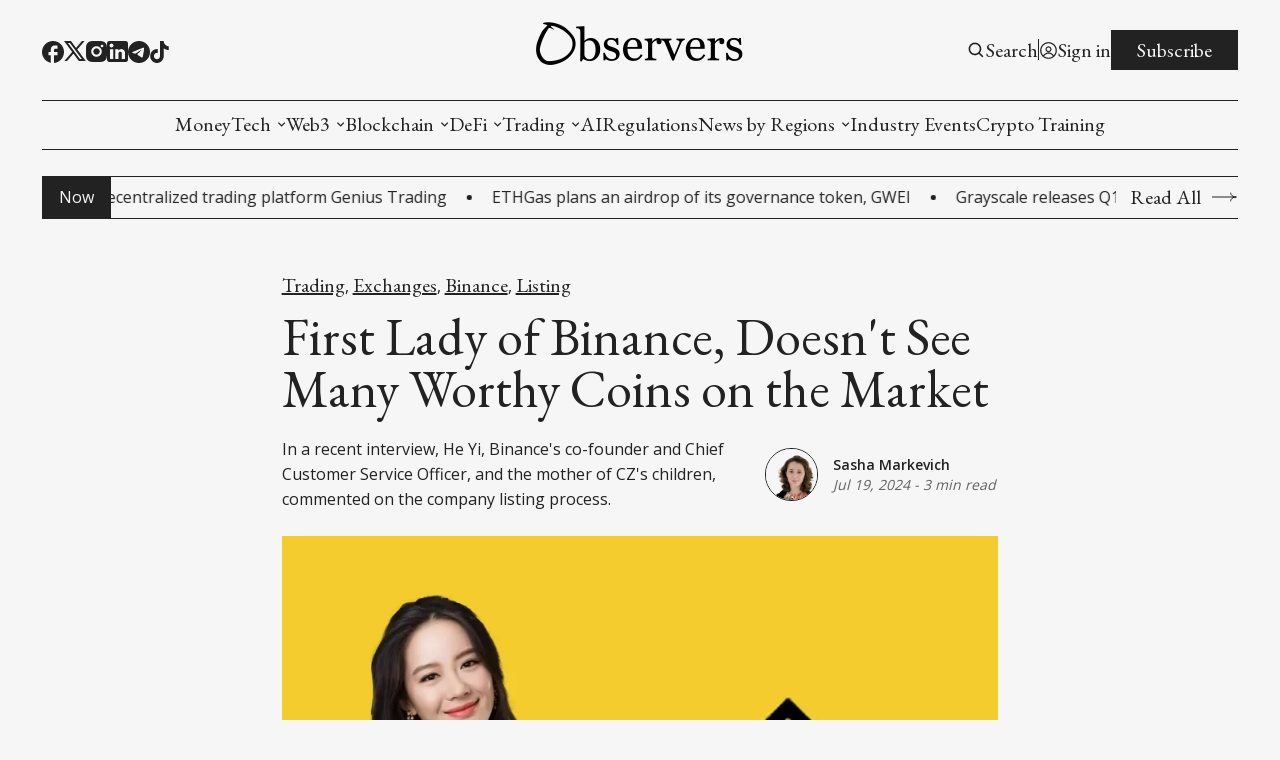

--- FILE ---
content_type: text/html; charset=utf-8
request_url: https://www.observers.com/first-lady-of-binance-doesnt-see-many-worthy-coins-on-the-market/
body_size: 23608
content:
<!DOCTYPE html>
<html lang="en">
    <head>
	<title>First Lady of Binance, Doesn&#x27;t See Many Worthy Coins on the Market | Observers</title>
        <meta charset="utf-8" />
        <meta http-equiv="X-UA-Compatible" content="IE=edge" />
        <meta name="HandheldFriendly" content="True" />
        <meta name="viewport" content="width=device-width, initial-scale=1.0" />

        


        <link rel="preconnect" href="https://fonts.googleapis.com">
        <link rel="preconnect" href="https://fonts.gstatic.com" crossorigin>

        <link rel="stylesheet" type="text/css" href="https://www.observers.com/assets/css/global.css?v=e8955b83f8" />
        <link rel="stylesheet" type="text/css" href="https://www.observers.com/assets/css/notifications.css?v=e8955b83f8" />

        <script src="https://www.observers.com/assets/js/global.js?v=e8955b83f8"></script>
        <script src="https://www.observers.com/assets/js/custom-elements.js?v=e8955b83f8"></script>
        <script>
            loadFonts("Open Sans, EB Garamond, Roboto Condensed");
            hexToRgba("#222222")
            document.addEventListener('DOMContentLoaded', function () {
                lazyLoadImages();
                calculateTextHeight();
            }) 
        </script>

        <style>
            :root {
                --text-color: #222222;
                --background-color: #F6F6F6;
                --logo-scale: 1.4;
                --heading-style: uppercase;
            }     
        </style>



        <meta name="description" content="In a recent interview, He Yi, Binance&#x27;s co-founder and Chief Customer Service Officer, and the mother of CZ&#x27;s children, commented on the company listing process.">
    <link rel="icon" href="https://www.observers.com/content/images/size/w256h256/2022/10/1-4.png" type="image/png">
    <link rel="canonical" href="https://www.observers.com/first-lady-of-binance-doesnt-see-many-worthy-coins-on-the-market/">
    <meta name="referrer" content="no-referrer-when-downgrade">
    
    <meta property="og:site_name" content="Experts in Web3 and Digital Assets">
    <meta property="og:type" content="article">
    <meta property="og:title" content="First Lady of Binance, Doesn&#x27;t See Many Worthy Coins on the Market">
    <meta property="og:description" content="In a recent interview, He Yi, Binance&#x27;s co-founder and Chief Customer Service Officer, and the mother of CZ&#x27;s children, commented on the company listing process.">
    <meta property="og:url" content="https://www.observers.com/first-lady-of-binance-doesnt-see-many-worthy-coins-on-the-market/">
    <meta property="og:image" content="https://www.observers.com/content/images/2024/07/crypto-queen.webp">
    <meta property="article:published_time" content="2024-07-19T17:27:00.000Z">
    <meta property="article:modified_time" content="2024-10-10T10:34:42.000Z">
    <meta property="article:tag" content="Trading">
    <meta property="article:tag" content="Exchanges">
    <meta property="article:tag" content="Binance">
    <meta property="article:tag" content="Listing">
    
    <meta property="article:publisher" content="https://www.facebook.com/observerscom">
    <meta name="twitter:card" content="summary_large_image">
    <meta name="twitter:title" content="First Lady of Binance, Doesn&#x27;t See Many Worthy Coins on the Market">
    <meta name="twitter:description" content="In a recent interview, He Yi, Binance&#x27;s co-founder and Chief Customer Service Officer, and the mother of CZ&#x27;s children, commented on the company listing process.">
    <meta name="twitter:url" content="https://www.observers.com/first-lady-of-binance-doesnt-see-many-worthy-coins-on-the-market/">
    <meta name="twitter:image" content="https://www.observers.com/content/images/2024/07/crypto-queen.webp">
    <meta name="twitter:label1" content="Written by">
    <meta name="twitter:data1" content=" Sasha Markevich">
    <meta name="twitter:label2" content="Filed under">
    <meta name="twitter:data2" content="Trading, Exchanges, Binance, Listing">
    <meta name="twitter:site" content="@observers_com">
    <meta property="og:image:width" content="877">
    <meta property="og:image:height" content="585">
    
    <script type="application/ld+json">
{
    "@context": "https://schema.org",
    "@type": "Article",
    "publisher": {
        "@type": "Organization",
        "name": "Experts in Web3 and Digital Assets",
        "url": "https://www.observers.com/",
        "logo": {
            "@type": "ImageObject",
            "url": "https://www.observers.com/content/images/2025/03/mec-observers-1.png"
        }
    },
    "author": {
        "@type": "Person",
        "name": " Sasha Markevich",
        "image": {
            "@type": "ImageObject",
            "url": "https://www.observers.com/content/images/size/w1200/2025/01/Sasha-white-bg--2-.webp",
            "width": 1200,
            "height": 857
        },
        "url": "https://www.observers.com/author/cryptocarrot/",
        "sameAs": []
    },
    "headline": "First Lady of Binance, Doesn&#x27;t See Many Worthy Coins on the Market",
    "url": "https://www.observers.com/first-lady-of-binance-doesnt-see-many-worthy-coins-on-the-market/",
    "datePublished": "2024-07-19T17:27:00.000Z",
    "dateModified": "2024-10-10T10:34:42.000Z",
    "image": {
        "@type": "ImageObject",
        "url": "https://www.observers.com/content/images/2024/07/crypto-queen.webp",
        "width": 877,
        "height": 585
    },
    "keywords": "Trading, Exchanges, Binance, Listing",
    "description": "In a recent interview, He Yi, Binance&#x27;s co-founder and Chief Customer Service Officer, and the mother of CZ&#x27;s children, commented on the company listing process.",
    "mainEntityOfPage": "https://www.observers.com/first-lady-of-binance-doesnt-see-many-worthy-coins-on-the-market/"
}
    </script>

    <meta name="generator" content="Ghost 6.12">
    <link rel="alternate" type="application/rss+xml" title="Experts in Web3 and Digital Assets" href="https://www.observers.com/rss/">
    <script defer src="https://cdn.jsdelivr.net/ghost/portal@~2.56/umd/portal.min.js" data-i18n="true" data-ghost="https://www.observers.com/" data-key="ac0b426aced02499b0a3dfec45" data-api="https://observers-com.ghost.io/ghost/api/content/" data-locale="en" crossorigin="anonymous"></script><style id="gh-members-styles">.gh-post-upgrade-cta-content,
.gh-post-upgrade-cta {
    display: flex;
    flex-direction: column;
    align-items: center;
    font-family: -apple-system, BlinkMacSystemFont, 'Segoe UI', Roboto, Oxygen, Ubuntu, Cantarell, 'Open Sans', 'Helvetica Neue', sans-serif;
    text-align: center;
    width: 100%;
    color: #ffffff;
    font-size: 16px;
}

.gh-post-upgrade-cta-content {
    border-radius: 8px;
    padding: 40px 4vw;
}

.gh-post-upgrade-cta h2 {
    color: #ffffff;
    font-size: 28px;
    letter-spacing: -0.2px;
    margin: 0;
    padding: 0;
}

.gh-post-upgrade-cta p {
    margin: 20px 0 0;
    padding: 0;
}

.gh-post-upgrade-cta small {
    font-size: 16px;
    letter-spacing: -0.2px;
}

.gh-post-upgrade-cta a {
    color: #ffffff;
    cursor: pointer;
    font-weight: 500;
    box-shadow: none;
    text-decoration: underline;
}

.gh-post-upgrade-cta a:hover {
    color: #ffffff;
    opacity: 0.8;
    box-shadow: none;
    text-decoration: underline;
}

.gh-post-upgrade-cta a.gh-btn {
    display: block;
    background: #ffffff;
    text-decoration: none;
    margin: 28px 0 0;
    padding: 8px 18px;
    border-radius: 4px;
    font-size: 16px;
    font-weight: 600;
}

.gh-post-upgrade-cta a.gh-btn:hover {
    opacity: 0.92;
}</style>
    <script defer src="https://cdn.jsdelivr.net/ghost/sodo-search@~1.8/umd/sodo-search.min.js" data-key="ac0b426aced02499b0a3dfec45" data-styles="https://cdn.jsdelivr.net/ghost/sodo-search@~1.8/umd/main.css" data-sodo-search="https://observers-com.ghost.io/" data-locale="en" crossorigin="anonymous"></script>
    <script defer src="https://cdn.jsdelivr.net/ghost/announcement-bar@~1.1/umd/announcement-bar.min.js" data-announcement-bar="https://www.observers.com/" data-api-url="https://www.observers.com/members/api/announcement/" crossorigin="anonymous"></script>
    <link href="https://www.observers.com/webmentions/receive/" rel="webmention">
    <script defer src="/public/cards.min.js?v=e8955b83f8"></script>
    <link rel="stylesheet" type="text/css" href="/public/cards.min.css?v=e8955b83f8">
    <script defer src="/public/member-attribution.min.js?v=e8955b83f8"></script>
    <script defer src="/public/ghost-stats.min.js?v=e8955b83f8" data-stringify-payload="false" data-datasource="analytics_events" data-storage="localStorage" data-host="https://www.observers.com/.ghost/analytics/api/v1/page_hit"  tb_site_uuid="401b4d4c-0fac-4936-8b72-263074ceba62" tb_post_uuid="afc26770-fb00-44a3-961a-0ba3711db6d2" tb_post_type="post" tb_member_uuid="undefined" tb_member_status="undefined"></script><style>:root {--ghost-accent-color: #10b331;}</style>
    <!-- Start cookieyes banner --> <script id="cookieyes" type="text/javascript" src="https://cdn-cookieyes.com/client_data/418635a629f8962726e1664f/script.js"></script> <!-- End cookieyes banner -->

<meta name="msvalidate.01" content="704B6C69869E5A7C774DCEE21E953571" />

<!-- site speed code -->
<script type='text/javascript' src="https://websitespeedycdn.b-cdn.net/speedyscripts/ecmrx_7313/ecmrx_7313_1.js"></script>
<script type='text/javascript' src="https://websitespeedycdn.b-cdn.net/speedyscripts/ecmrx_7313/ecmrx_7313_2.js"></script>
<script type='text/javascript' src="https://websitespeedycdn.b-cdn.net/speedyscripts/ecmrx_7313/ecmrx_7313_3.js"></script>
<!-- site speed code -->

<style>
  /* Light Mode*/
  :root {
    --color-background-secondary: #ffffff;
  }

  /* Dark Mode*/
  @media (prefers-color-scheme: dark) {
    :root:not([data-user-color-scheme]) {
      --color-background-secondary: #ffffff;
    }
  }

  [data-user-color-scheme='dark'] {
    --color-background-secondary: #ffffff;
  }
</style>
<style>
  .c-footer-copy span { display: none; }
</style>


<!-- Meta Pixel Code -->
<script>
!function(f,b,e,v,n,t,s)
{if(f.fbq)return;n=f.fbq=function(){n.callMethod?
n.callMethod.apply(n,arguments):n.queue.push(arguments)};
if(!f._fbq)f._fbq=n;n.push=n;n.loaded=!0;n.version='2.0';
n.queue=[];t=b.createElement(e);t.async=!0;
t.src=v;s=b.getElementsByTagName(e)[0];
s.parentNode.insertBefore(t,s)}(window, document,'script',
'https://connect.facebook.net/en_US/fbevents.js');
fbq('init', '1073737857632600');
fbq('track', 'PageView');
</script>
<noscript><img height="1" width="1" style="display:none"
src="https://www.facebook.com/tr?id=1073737857632600&ev=PageView&noscript=1"
/></noscript>
<!-- End Meta Pixel Code -->



<!-- Google Tag Manager -->
<script>(function(w,d,s,l,i){w[l]=w[l]||[];w[l].push({'gtm.start':
new Date().getTime(),event:'gtm.js'});var f=d.getElementsByTagName(s)[0],
j=d.createElement(s),dl=l!='dataLayer'?'&l='+l:'';j.async=true;j.src=
'https://www.googletagmanager.com/gtm.js?id='+i+dl;f.parentNode.insertBefore(j,f);
})(window,document,'script','dataLayer','GTM-NGXMNPQB');</script>
<!-- End Google Tag Manager -->

<!-- Yandex.Metrika counter -->
<script type="text/javascript" >
   (function(m,e,t,r,i,k,a){m[i]=m[i]||function(){(m[i].a=m[i].a||[]).push(arguments)};
   m[i].l=1*new Date();
   for (var j = 0; j < document.scripts.length; j++) {if (document.scripts[j].src === r) { return; }}
   k=e.createElement(t),a=e.getElementsByTagName(t)[0],k.async=1,k.src=r,a.parentNode.insertBefore(k,a)})
   (window, document, "script", "https://mc.yandex.ru/metrika/tag.js", "ym");

   ym(98234260, "init", {
        clickmap:true,
        trackLinks:true,
        accurateTrackBounce:true,
        webvisor:true
   });
</script>
<noscript><div><img src="https://mc.yandex.ru/watch/98234260" style="position:absolute; left:-9999px;" alt="" /></div></noscript>
<!-- /Yandex.Metrika counter -->
    </head>
    <body>
        <div class="viewport">
            <div class="site-content">
                <div class="site-main">
                    <link rel="stylesheet" type="text/css" href="https://www.observers.com/assets/css/navbar.css?v=e8955b83f8" />

<custom-header class="header">
    <div class="wide-container navbar-inner">
        <div class="navbar-top">
           <div class="socials">
                    <a href="https://www.facebook.com/observerscom" target="_blank" class="social" aria-label="Facebook">
                        <div class="social-inner">
                            <svg width="100%" height="100%" viewBox="0 0 19 19" fill="none" xmlns="http://www.w3.org/2000/svg">
    <path d="M19 9.52381C19 4.26667 14.744 0 9.5 0C4.256 0 0 4.26667 0 9.52381C0 14.1333 3.268 17.9714 7.6 18.8571V12.381H5.7V9.52381H7.6V7.14286C7.6 5.30476 9.0915 3.80952 10.925 3.80952H13.3V6.66667H11.4C10.8775 6.66667 10.45 7.09524 10.45 7.61905V9.52381H13.3V12.381H10.45V19C15.2475 18.5238 19 14.4667 19 9.52381Z" fill="var(--text-color)"/>
</svg>
                        </div>
                    </a>

                    <a href="https://x.com/observers_com" target="_blank" class="social" aria-label="Twitter">
                        <div class="social-inner">
                            <svg width="100%" height="100%" viewBox="0 0 19 18" fill="none" xmlns="http://www.w3.org/2000/svg">
    <path d="M5.985 0H0L7.0623 9.41783L0.38475 17.1H2.6505L8.11224 10.8166L12.825 17.1H18.81L11.4502 7.28631L17.784 0H15.5182L10.4002 5.88753L5.985 0ZM13.68 15.39L3.42 1.71H5.13L15.39 15.39H13.68Z" fill="var(--text-color)"/>
</svg>

                        </div>
                    </a>

                <a href="#" id="instagram" target="_blank" class="social" aria-label="Instagram">
                    <div class="social-inner social-inner-smaller">
                        <svg width="100%" height="100%" viewBox="0 0 18 18" fill="none" xmlns="http://www.w3.org/2000/svg">
    <path d="M9.92521 0.0011073C10.5819 -0.00141277 11.2387 0.00518759 11.8952 0.0209064L12.0698 0.027206C12.2714 0.0344056 12.4703 0.0434051 12.7106 0.0542046C13.6681 0.0992023 14.3215 0.250395 14.8948 0.472683C15.4887 0.701272 15.9891 1.01086 16.4895 1.51123C16.947 1.96085 17.3011 2.50473 17.5271 3.10505C17.7494 3.67832 17.9006 4.33258 17.9456 5.29014C17.9564 5.52952 17.9654 5.72931 17.9726 5.9309L17.978 6.10549C17.994 6.76173 18.0009 7.41816 17.9987 8.07459L17.9996 8.74596V9.9249C18.0018 10.5816 17.9949 11.2384 17.9789 11.8949L17.9735 12.0695C17.9663 12.2711 17.9573 12.47 17.9465 12.7103C17.9015 13.6678 17.7485 14.3212 17.5271 14.8944C17.3018 15.4954 16.9476 16.0397 16.4895 16.4892C16.0395 16.9466 15.4953 17.3007 14.8948 17.5268C14.3215 17.7491 13.6681 17.9003 12.7106 17.9453C12.4703 17.9561 12.2714 17.9651 12.0698 17.9723L11.8952 17.9777C11.2387 17.9937 10.5819 18.0006 9.92521 17.9984L9.25384 17.9993H8.0758C7.41907 18.0015 6.76235 17.9946 6.10581 17.9786L5.93122 17.9732C5.71758 17.9654 5.50398 17.9564 5.29045 17.9462C4.3329 17.9012 3.67953 17.7482 3.10536 17.5268C2.50481 17.3012 1.96083 16.9471 1.51154 16.4892C1.05351 16.0394 0.699085 15.4952 0.472995 14.8944C0.250706 14.3212 0.0995141 13.6678 0.0545165 12.7103C0.0444936 12.4967 0.035494 12.2831 0.0275179 12.0695L0.0230182 11.8949C0.00642628 11.2384 -0.00107414 10.5816 0.000519274 9.9249V8.07459C-0.00199247 7.41817 0.0046079 6.76174 0.0203183 6.10549L0.026618 5.9309C0.0338176 5.72931 0.0428171 5.52952 0.0536166 5.29014C0.0986143 4.33169 0.249806 3.67922 0.472095 3.10505C0.698319 2.50444 1.05343 1.96071 1.51244 1.51213C1.96142 1.05383 2.50506 0.699087 3.10536 0.472683C3.67953 0.250395 4.332 0.0992023 5.29045 0.0542046L5.93122 0.027206L6.10581 0.0227063C6.76204 0.00612273 7.41847 -0.00137769 8.07491 0.00020741L9.92521 0.0011073ZM9.00006 4.50088C8.40384 4.49244 7.8119 4.60259 7.25863 4.82492C6.70535 5.04725 6.20178 5.37732 5.77718 5.79596C5.35258 6.2146 5.01542 6.71345 4.78529 7.26352C4.55516 7.8136 4.43665 8.40392 4.43665 9.0002C4.43665 9.59647 4.55516 10.1868 4.78529 10.7369C5.01542 11.2869 5.35258 11.7858 5.77718 12.2044C6.20178 12.6231 6.70535 12.9531 7.25863 13.1755C7.8119 13.3978 8.40384 13.5079 9.00006 13.4995C10.1935 13.4995 11.338 13.0254 12.1819 12.1816C13.0257 11.3377 13.4998 10.1932 13.4998 8.99975C13.4998 7.80633 13.0257 6.6618 12.1819 5.81793C11.338 4.97406 10.1935 4.50088 9.00006 4.50088ZM9.00006 6.30078C9.3587 6.29418 9.71506 6.3591 10.0483 6.49176C10.3816 6.62442 10.6851 6.82217 10.9411 7.07343C11.197 7.3247 11.4004 7.62447 11.5392 7.95521C11.6781 8.28595 11.7496 8.64104 11.7497 8.99974C11.7497 9.35844 11.6783 9.71355 11.5396 10.0443C11.4009 10.3751 11.1976 10.675 10.9417 10.9263C10.6858 11.1777 10.3824 11.3755 10.0492 11.5083C9.71594 11.6411 9.3596 11.7061 9.00096 11.6996C8.28491 11.6996 7.59819 11.4152 7.09187 10.9088C6.58555 10.4025 6.3011 9.71579 6.3011 8.99975C6.3011 8.2837 6.58555 7.59698 7.09187 7.09065C7.59819 6.58433 8.28491 6.29988 9.00096 6.29988L9.00006 6.30078ZM13.7248 3.15095C13.4345 3.16257 13.1599 3.28607 12.9586 3.4956C12.7573 3.70513 12.6449 3.98442 12.6449 4.27499C12.6449 4.56555 12.7573 4.84485 12.9586 5.05437C13.1599 5.2639 13.4345 5.38741 13.7248 5.39903C14.0232 5.39903 14.3093 5.28051 14.5203 5.06954C14.7312 4.85857 14.8498 4.57244 14.8498 4.27409C14.8498 3.97573 14.7312 3.6896 14.5203 3.47863C14.3093 3.26767 14.0232 3.14915 13.7248 3.14915V3.15095Z" fill="var(--text-color)"/>
</svg>
                    </div>
                </a>

                <a href="#" id="linkedin" target="_blank" class="social" aria-label="Linkedin">
                    <div class="social-inner social-inner-smaller">
                        <svg width="100%" height="100%" viewBox="0 0 18 18" fill="none" xmlns="http://www.w3.org/2000/svg">
    <path d="M16 0C16.5304 0 17.0391 0.210714 17.4142 0.585786C17.7893 0.960859 18 1.46957 18 2V16C18 16.5304 17.7893 17.0391 17.4142 17.4142C17.0391 17.7893 16.5304 18 16 18H2C1.46957 18 0.960859 17.7893 0.585786 17.4142C0.210714 17.0391 0 16.5304 0 16V2C0 1.46957 0.210714 0.960859 0.585786 0.585786C0.960859 0.210714 1.46957 0 2 0H16ZM15.5 15.5V10.2C15.5 9.33539 15.1565 8.5062 14.5452 7.89483C13.9338 7.28346 13.1046 6.94 12.24 6.94C11.39 6.94 10.4 7.46 9.92 8.24V7.13H7.13V15.5H9.92V10.57C9.92 9.8 10.54 9.17 11.31 9.17C11.6813 9.17 12.0374 9.3175 12.2999 9.58005C12.5625 9.8426 12.71 10.1987 12.71 10.57V15.5H15.5ZM3.88 5.56C4.32556 5.56 4.75288 5.383 5.06794 5.06794C5.383 4.75288 5.56 4.32556 5.56 3.88C5.56 2.95 4.81 2.19 3.88 2.19C3.43178 2.19 3.00193 2.36805 2.68499 2.68499C2.36805 3.00193 2.19 3.43178 2.19 3.88C2.19 4.81 2.95 5.56 3.88 5.56ZM5.27 15.5V7.13H2.5V15.5H5.27Z" fill="var(--text-color)"/>
</svg>
                    </div>
                </a>

                <a href="#" id="pinterest" target="_blank" class="social" aria-label="Pinterest">
                    <div class="social-inner">
                        <svg width="100%" height="100%" viewBox="0 0 19 19" fill="none" xmlns="http://www.w3.org/2000/svg">
    <path d="M6.688 18.563C7.6 18.8385 8.5215 19 9.5 19C12.0196 19 14.4359 17.9991 16.2175 16.2175C17.9991 14.4359 19 12.0196 19 9.5C19 8.25244 18.7543 7.0171 18.2769 5.86451C17.7994 4.71191 17.0997 3.66464 16.2175 2.78249C15.3354 1.90033 14.2881 1.20056 13.1355 0.723144C11.9829 0.245725 10.7476 0 9.5 0C8.25244 0 7.0171 0.245725 5.86451 0.723144C4.71191 1.20056 3.66464 1.90033 2.78249 2.78249C1.00089 4.56408 0 6.98044 0 9.5C0 13.5375 2.5365 17.005 6.118 18.373C6.0325 17.632 5.947 16.4065 6.118 15.561L7.2105 10.868C7.2105 10.868 6.935 10.317 6.935 9.443C6.935 8.132 7.752 7.1535 8.683 7.1535C9.5 7.1535 9.88 7.752 9.88 8.5215C9.88 9.3385 9.3385 10.507 9.063 11.628C8.9015 12.559 9.557 13.376 10.507 13.376C12.198 13.376 13.509 11.571 13.509 9.025C13.509 6.745 11.875 5.187 9.5285 5.187C6.8495 5.187 5.2725 7.182 5.2725 9.2815C5.2725 10.0985 5.5385 10.925 5.9755 11.4665C6.061 11.5235 6.061 11.5995 6.0325 11.742L5.757 12.7775C5.757 12.939 5.6525 12.996 5.491 12.882C4.275 12.35 3.572 10.621 3.572 9.2245C3.572 6.2225 5.7 3.496 9.804 3.496C13.072 3.496 15.618 5.8425 15.618 8.9585C15.618 12.2265 13.5945 14.8485 10.697 14.8485C9.7755 14.8485 8.873 14.3545 8.55 13.775L7.9135 16.0265C7.695 16.8435 7.0965 17.936 6.688 18.5915V18.563Z" fill="var(--text-color)"/>
</svg>
                    </div>
                </a>

                <a href="#" id="telegram" target="_blank" class="social" aria-label="Telegram">
                    <div class="social-inner">
                        <svg width="100%" height="100%" viewBox="0 0 20 20" fill="none" xmlns="http://www.w3.org/2000/svg">
    <path d="M10 0C4.48 0 0 4.48 0 10C0 15.52 4.48 20 10 20C15.52 20 20 15.52 20 10C20 4.48 15.52 0 10 0ZM14.64 6.8C14.49 8.38 13.84 12.22 13.51 13.99C13.37 14.74 13.09 14.99 12.83 15.02C12.25 15.07 11.81 14.64 11.25 14.27C10.37 13.69 9.87 13.33 9.02 12.77C8.03 12.12 8.67 11.76 9.24 11.18C9.39 11.03 11.95 8.7 12 8.49C12.0069 8.45819 12.006 8.42517 11.9973 8.3938C11.9886 8.36244 11.9724 8.33367 11.95 8.31C11.89 8.26 11.81 8.28 11.74 8.29C11.65 8.31 10.25 9.24 7.52 11.08C7.12 11.35 6.76 11.49 6.44 11.48C6.08 11.47 5.4 11.28 4.89 11.11C4.26 10.91 3.77 10.8 3.81 10.45C3.83 10.27 4.08 10.09 4.55 9.9C7.47 8.63 9.41 7.79 10.38 7.39C13.16 6.23 13.73 6.03 14.11 6.03C14.19 6.03 14.38 6.05 14.5 6.15C14.6 6.23 14.63 6.34 14.64 6.42C14.63 6.48 14.65 6.66 14.64 6.8Z" fill="var(--text-color)"/>
</svg>
                    </div>
                </a>

                <a href="#" id="tiktok" target="_blank" class="social" aria-label="TikTok">
                    <div class="social-inner social-inner-smallest">
                        <svg width="100%" height="100%" viewBox="0 0 16 18" fill="none" xmlns="http://www.w3.org/2000/svg">
    <path d="M12.6002 2.82C11.9166 2.03962 11.5399 1.03743 11.5402 0H8.45016V12.4C8.42632 13.071 8.14303 13.7066 7.65992 14.1729C7.17682 14.6393 6.5316 14.8999 5.86016 14.9C4.44016 14.9 3.26016 13.74 3.26016 12.3C3.26016 10.58 4.92016 9.29 6.63016 9.82V6.66C3.18016 6.2 0.160156 8.88 0.160156 12.3C0.160156 15.63 2.92016 18 5.85016 18C8.99016 18 11.5402 15.45 11.5402 12.3V6.01C12.7932 6.90985 14.2975 7.39265 15.8402 7.39V4.3C15.8402 4.3 13.9602 4.39 12.6002 2.82Z" fill="var(--text-color)"/>
</svg>
                    </div>
                </a>

                <a href="#" id="youtube" target="_blank" class="social" aria-label="Youtube">
                    <div class="social-inner">
                        <svg width="100%" height="100%" viewBox="0 0 20 14" fill="none" xmlns="http://www.w3.org/2000/svg">
    <path d="M8 10L13.19 7L8 4V10ZM19.56 2.17C19.69 2.64 19.78 3.27 19.84 4.07C19.91 4.87 19.94 5.56 19.94 6.16L20 7C20 9.19 19.84 10.8 19.56 11.83C19.31 12.73 18.73 13.31 17.83 13.56C17.36 13.69 16.5 13.78 15.18 13.84C13.88 13.91 12.69 13.94 11.59 13.94L10 14C5.81 14 3.2 13.84 2.17 13.56C1.27 13.31 0.69 12.73 0.44 11.83C0.31 11.36 0.22 10.73 0.16 9.93C0.0900001 9.13 0.0599999 8.44 0.0599999 7.84L0 7C0 4.81 0.16 3.2 0.44 2.17C0.69 1.27 1.27 0.69 2.17 0.44C2.64 0.31 3.5 0.22 4.82 0.16C6.12 0.0899998 7.31 0.0599999 8.41 0.0599999L10 0C14.19 0 16.8 0.16 17.83 0.44C18.73 0.69 19.31 1.27 19.56 2.17Z" fill="var(--text-color)"/>
</svg>
                    </div>
                </a>

                <span id="socials-info" class="hidden" data-urls="x.com: https://x.com/observers_com, linkedin: https://www.linkedin.com/company/observers-com/, tiktok: https://www.tiktok.com/@observers.news/, telegram: https://t.me/observers_com, instagram: https://www.instagram.com/observers_com/"></span>        
           </div> 

           <div class="menu-button-wrapper">
                <button class="menu-button unstyled-button" aria-label="Menu button">
                    <div class="menu-line first-line"></div>
                    <div class="menu-line mobile-line"></div>
                    <div class="menu-line second-line"></div>
                </button>
            </div>

           <div class="logo-wrapper">
                <a class="logo" href="https://www.observers.com">
                        <img class="logo-image" src="https://www.observers.com/content/images/2025/03/mec-observers-1.png" alt="Experts in Web3 and Digital Assets">
                </a>
            </div>

           <div class="navbar-account-links">
                <button class="unstyled-button account-button-wrapper" aria-label="Search button" data-ghost-search>
                    <div class="account-icon-wrapper">
                        <svg width="100%" height="100%" viewBox="0 0 19 19" fill="none" xmlns="http://www.w3.org/2000/svg">
    <path d="M7.91536 14.2502C9.32055 14.2499 10.6853 13.7795 11.7922 12.9138L15.2723 16.394L16.3917 15.2746L12.9116 11.7944C13.7777 10.6874 14.2484 9.32238 14.2487 7.91683C14.2487 4.42479 11.4074 1.5835 7.91536 1.5835C4.42332 1.5835 1.58203 4.42479 1.58203 7.91683C1.58203 11.4089 4.42332 14.2502 7.91536 14.2502ZM7.91536 3.16683C10.535 3.16683 12.6654 5.2972 12.6654 7.91683C12.6654 10.5365 10.535 12.6668 7.91536 12.6668C5.29574 12.6668 3.16536 10.5365 3.16536 7.91683C3.16536 5.2972 5.29574 3.16683 7.91536 3.16683Z" fill="var(--text-color)"/>
</svg>
                    </div>
                    <span class="account-button-text search-button-text">
                        Search
                    </span>                      
                </button>

                        <div class="account-buttons-separator"></div>

                        <a href="https://www.observers.com/signin/" class="account-button-wrapper" aria-label="Sign in">
                            <div class="account-icon-wrapper">
                                <svg width="100%" height="100%" viewBox="0 0 19 19" fill="none" xmlns="http://www.w3.org/2000/svg">
    <path fill-rule="evenodd" clip-rule="evenodd" d="M1.10938 9.49997C1.10938 7.27504 1.99323 5.14123 3.5665 3.56796C5.13976 1.99469 7.27357 1.11084 9.49851 1.11084C11.7234 1.11084 13.8573 1.99469 15.4305 3.56796C17.0038 5.14123 17.8876 7.27504 17.8876 9.49997C17.8876 11.7249 17.0038 13.8587 15.4305 15.432C13.8573 17.0053 11.7234 17.8891 9.49851 17.8891C7.27357 17.8891 5.13976 17.0053 3.5665 15.432C1.99323 13.8587 1.10938 11.7249 1.10938 9.49997ZM9.49851 2.31417C8.1057 2.31422 6.74293 2.71904 5.57597 3.47939C4.40902 4.23973 3.48818 5.32282 2.92548 6.5969C2.36279 7.87099 2.18249 9.28114 2.40652 10.6558C2.63056 12.0305 3.24926 13.3104 4.18737 14.3399C4.7569 13.4478 5.5421 12.7137 6.4704 12.2054C7.3987 11.6971 8.44015 11.431 9.49851 11.4316C10.5569 11.4309 11.5984 11.6969 12.5267 12.2053C13.455 12.7136 14.2402 13.4478 14.8096 14.3399C15.7478 13.3104 16.3665 12.0305 16.5905 10.6558C16.8145 9.28114 16.6342 7.87099 16.0715 6.5969C15.5088 5.32282 14.588 4.23973 13.421 3.47939C12.2541 2.71904 10.8913 2.31422 9.49851 2.31417ZM13.909 15.1734C13.4608 14.4009 12.8174 13.7597 12.0433 13.3142C11.2692 12.8687 10.3916 12.6345 9.49851 12.635C8.60537 12.6345 7.72779 12.8687 6.9537 13.3142C6.17961 13.7597 5.53621 14.4009 5.08798 15.1734C6.34801 16.1559 7.90069 16.6883 9.49851 16.6858C11.1604 16.6858 12.6905 16.1208 13.909 15.1734ZM6.52184 8.23964C6.52184 7.45018 6.83545 6.69305 7.39369 6.13482C7.95192 5.57659 8.70905 5.26297 9.49851 5.26297C10.288 5.26297 11.0451 5.57659 11.6033 6.13482C12.1616 6.69305 12.4752 7.45018 12.4752 8.23964C12.4752 9.0291 12.1616 9.78623 11.6033 10.3445C11.0451 10.9027 10.288 11.2163 9.49851 11.2163C8.70905 11.2163 7.95192 10.9027 7.39369 10.3445C6.83545 9.78623 6.52184 9.0291 6.52184 8.23964ZM9.49851 6.46631C9.26563 6.46631 9.03503 6.51218 8.81988 6.60129C8.60473 6.69041 8.40924 6.82103 8.24457 6.9857C8.0799 7.15037 7.94928 7.34586 7.86016 7.56101C7.77104 7.77617 7.72517 8.00676 7.72517 8.23964C7.72517 8.47252 7.77104 8.70311 7.86016 8.91826C7.94928 9.13342 8.0799 9.32891 8.24457 9.49358C8.40924 9.65825 8.60473 9.78887 8.81988 9.87799C9.03503 9.9671 9.26563 10.013 9.49851 10.013C9.96883 10.013 10.4199 9.82614 10.7524 9.49358C11.085 9.16101 11.2718 8.70996 11.2718 8.23964C11.2718 7.76932 11.085 7.31827 10.7524 6.9857C10.4199 6.65314 9.96883 6.46631 9.49851 6.46631Z" fill="var(--text-color)"/>
</svg>
                            </div>
                            <span class="account-button-text">
                                Sign in
                            </span>                              
                        </a>

                        <a href="https://www.observers.com/subscribe/" class="button subscribe-button">
                            Subscribe                          
                        </a>
           </div>
        </div>

        <div class="navbar-links-outer">
            <div class="navbar-links-inner">
                    <ul class="nav">
            <li class="nav-moneytech" data-label="-MoneyTech">  
                <a class="nav-link hover-underline" href="https://www.observers.com/moneytech/">-MoneyTech</a>
            </li>
            <li class="nav-moneytech-monetary-economics" data-label="-MoneyTech--Monetary Economics">  
                <a class="nav-link hover-underline" href="https://www.observers.com/monetary-economics/">-MoneyTech--Monetary Economics</a>
            </li>
            <li class="nav-moneytech-cbdc" data-label="-MoneyTech--CBDC">  
                <a class="nav-link hover-underline" href="https://www.observers.com/cbdc/">-MoneyTech--CBDC</a>
            </li>
            <li class="nav-moneytech-stablecoins" data-label="-MoneyTech--Stablecoins">  
                <a class="nav-link hover-underline" href="https://www.observers.com/stablecoins/">-MoneyTech--Stablecoins</a>
            </li>
            <li class="nav-moneytech-interesting-money" data-label="-MoneyTech--Interesting Money">  
                <a class="nav-link hover-underline" href="https://www.observers.com/interesting-money/">-MoneyTech--Interesting Money</a>
            </li>
            <li class="nav-web3" data-label="-Web3">  
                <a class="nav-link hover-underline" href="https://www.observers.com/web3/">-Web3</a>
            </li>
            <li class="nav-web3-adoption-tools-wallets-privacy-infrastructrure" data-label="-Web3--Adoption tools (wallets, privacy, infrastructrure)">  
                <a class="nav-link hover-underline" href="https://www.observers.com/adoption/">-Web3--Adoption tools (wallets, privacy, infrastructrure)</a>
            </li>
            <li class="nav-web3-oracles-and-prediction-markets" data-label="-Web3--Oracles and Prediction Markets">  
                <a class="nav-link hover-underline" href="https://www.observers.com/oracles/">-Web3--Oracles and Prediction Markets</a>
            </li>
            <li class="nav-web3-games-and-creative-ownership-nft" data-label="-Web3--Games and Creative Ownership (NFT)">  
                <a class="nav-link hover-underline" href="https://www.observers.com/nft/">-Web3--Games and Creative Ownership (NFT)</a>
            </li>
            <li class="nav-web3-digital-id" data-label="-Web3--Digital ID">  
                <a class="nav-link hover-underline" href="https://www.observers.com/digital-identity/">-Web3--Digital ID</a>
            </li>
            <li class="nav-web3-rwa-tokenization" data-label="-Web3--RWA Tokenization">  
                <a class="nav-link hover-underline" href="https://www.observers.com/tokenization/">-Web3--RWA Tokenization</a>
            </li>
            <li class="nav-web3-depin" data-label="-Web3--DePIN">  
                <a class="nav-link hover-underline" href="https://www.observers.com/depin/">-Web3--DePIN</a>
            </li>
            <li class="nav-blockchain" data-label="-Blockchain">  
                <a class="nav-link hover-underline" href="https://www.observers.com/blockchain/">-Blockchain</a>
            </li>
            <li class="nav-blockchain-mining" data-label="-Blockchain--Mining">  
                <a class="nav-link hover-underline" href="https://www.observers.com/mining/">-Blockchain--Mining</a>
            </li>
            <li class="nav-blockchain-ethereum" data-label="-Blockchain--Ethereum">  
                <a class="nav-link hover-underline" href="https://www.observers.com/ethereum/">-Blockchain--Ethereum</a>
            </li>
            <li class="nav-blockchain-l1" data-label="-Blockchain--L1">  
                <a class="nav-link hover-underline" href="https://www.observers.com/layer1/">-Blockchain--L1</a>
            </li>
            <li class="nav-blockchain-l2" data-label="-Blockchain--L2">  
                <a class="nav-link hover-underline" href="https://www.observers.com/layer2/">-Blockchain--L2</a>
            </li>
            <li class="nav-blockchain-bridges-and-interoperability" data-label="-Blockchain--Bridges and Interoperability">  
                <a class="nav-link hover-underline" href="https://www.observers.com/bridge/">-Blockchain--Bridges and Interoperability</a>
            </li>
            <li class="nav-blockchain-decentralized-governance" data-label="-Blockchain--Decentralized Governance">  
                <a class="nav-link hover-underline" href="https://www.observers.com/dao/">-Blockchain--Decentralized Governance</a>
            </li>
            <li class="nav-defi" data-label="-DeFi">  
                <a class="nav-link hover-underline" href="https://www.observers.com/defi/">-DeFi</a>
            </li>
            <li class="nav-defi-staking-and-lp" data-label="-DeFi--Staking and LP">  
                <a class="nav-link hover-underline" href="https://www.observers.com/defi/staking/">-DeFi--Staking and LP</a>
            </li>
            <li class="nav-defi-crypto-derivatives" data-label="-DeFi--Crypto derivatives">  
                <a class="nav-link hover-underline" href="https://www.observers.com/defi/restaking/">-DeFi--Crypto derivatives</a>
            </li>
            <li class="nav-defi-decentralized-exchanges-dex" data-label="-DeFi--Decentralized Exchanges (DEX)">  
                <a class="nav-link hover-underline" href="https://www.observers.com/defi/dex/">-DeFi--Decentralized Exchanges (DEX)</a>
            </li>
            <li class="nav-defi-lending-and-borrowing" data-label="-DeFi--Lending and Borrowing">  
                <a class="nav-link hover-underline" href="https://www.observers.com/defi/lending/">-DeFi--Lending and Borrowing</a>
            </li>
            <li class="nav-trading" data-label="-Trading">  
                <a class="nav-link hover-underline" href="https://www.observers.com/trading/">-Trading</a>
            </li>
            <li class="nav-trading-coins-and-tokens" data-label="-Trading--Coins and Tokens">  
                <a class="nav-link hover-underline" href="https://www.observers.com/coins-and-tokens/">-Trading--Coins and Tokens</a>
            </li>
            <li class="nav-trading-metrics-and-signals" data-label="-Trading--Metrics and Signals">  
                <a class="nav-link hover-underline" href="https://www.observers.com/metrics-signals/">-Trading--Metrics and Signals</a>
            </li>
            <li class="nav-trading-crypto-exchanges" data-label="-Trading--Crypto Exchanges">  
                <a class="nav-link hover-underline" href="https://www.observers.com/exchanges/">-Trading--Crypto Exchanges</a>
            </li>
            <li class="nav-trading-crypto-funds-and-institutional-trading" data-label="-Trading--Crypto Funds and Institutional Trading">  
                <a class="nav-link hover-underline" href="https://www.observers.com/crypto-funds-and-institutional-trading/">-Trading--Crypto Funds and Institutional Trading</a>
            </li>
            <li class="nav-ai" data-label="AI">  
                <a class="nav-link hover-underline" href="https://www.observers.com/ai/">AI</a>
            </li>
            <li class="nav-regulations" data-label="Regulations">  
                <a class="nav-link hover-underline" href="https://www.observers.com/regulation/">Regulations</a>
            </li>
            <li class="nav-news-by-regions" data-label="-News by Regions">  
                <a class="nav-link hover-underline" href="https://www.observers.com/">-News by Regions</a>
            </li>
            <li class="nav-news-by-regions-china" data-label="-News by Regions--China">  
                <a class="nav-link hover-underline" href="https://www.observers.com/china/">-News by Regions--China</a>
            </li>
            <li class="nav-news-by-regions-usa" data-label="-News by Regions--USA">  
                <a class="nav-link hover-underline" href="https://www.observers.com/usa/">-News by Regions--USA</a>
            </li>
            <li class="nav-news-by-regions-eu" data-label="-News by Regions--EU">  
                <a class="nav-link hover-underline" href="https://www.observers.com/eu/">-News by Regions--EU</a>
            </li>
            <li class="nav-industry-events" data-label="Industry Events">  
                <a class="nav-link hover-underline" href="https://www.observers.com/events/">Industry Events</a>
            </li>
            <li class="nav-crypto-training" data-label="Crypto Training">  
                <a class="nav-link hover-underline" href="https://www.observers.com/crypto-training-for-call-centers/">Crypto Training</a>
            </li>
    </ul>


                        <div class="subscribe-button-mobile-wrapper">
                            <a href="https://www.observers.com/subscribe/" class="button subscribe-button subscribe-button-mobile">
                                Subscribe                          
                            </a>
                        </div>
            </div>
        </div>
    </div>
</custom-header>                    <link rel="stylesheet" type="text/css" href="https://www.observers.com/assets/css/announcement-bar.css?v=e8955b83f8" />

<custom-announcement-bar class="custom-announcement-bar wide-container" data-announcement-bar-type="Moving Several News">
    <div class="announcement-heading">Now</div>
    <div class="announcement-content">
        <div class="announcement-inner">
            <div class="announcement-text">
            </div>
            <div class="announcement-text">            
            </div>
        </div>
                <div class="announcement-close-wrapper">
                    <a href="/month-in-money-01-2026/" class="announcement-button section-heading-button">
                        Read All 
                        
                        <div class="section-heading-arrow">                        
                            <svg width="100%" height="100%" viewBox="0 0 26 10" fill="none" xmlns="http://www.w3.org/2000/svg">
    <g clip-path="url(#clip0_134_4019)">
        <path d="M-24.5391 5L24.3263 5" stroke="var(--text-color)"/>
        <path d="M18.614 9.375C18.614 9.375 18.4236 5.125 24.3255 5" stroke="var(--text-color)"/>
        <path d="M18.614 0.625C18.614 0.625 18.4236 4.875 24.3255 5" stroke="var(--text-color)"/>
    </g>
    <defs>
        <clipPath id="clip0_134_4019">
            <rect width="25.3846" height="10" fill="white"/>
        </clipPath>
    </defs>
</svg>
                        </div>                              
                    </a>
                </div>
    </div>
</custom-announcement-bar>                    <link rel="stylesheet" type="text/css" href="https://www.observers.com/assets/css/post.css?v=e8955b83f8" />
<link rel="stylesheet" type="text/css" href="https://www.observers.com/assets/css/toggle-card.css?v=e8955b83f8" />
<link rel="stylesheet" type="text/css" href="https://www.observers.com/assets/css/post-content.css?v=e8955b83f8" />
<link rel="stylesheet" type="text/css" href="https://www.observers.com/assets/css/cards.css?v=e8955b83f8" />
<link rel="stylesheet" type="text/css" href="https://www.observers.com/assets/css/slider.css?v=e8955b83f8" />

<link rel="stylesheet" href="https://cdnjs.cloudflare.com/ajax/libs/tocbot/4.12.3/tocbot.css">
<link rel="stylesheet" type="text/css" href="https://www.observers.com/assets/css/table-of-contents.css?v=e8955b83f8" />


    <main>
        
    <link rel="stylesheet" href="https://cdnjs.cloudflare.com/ajax/libs/tocbot/4.12.3/tocbot.css">
    <link rel="stylesheet" type="text/css" href="https://www.observers.com/assets/css/table-of-contents.css?v=e8955b83f8" />

<article class="overflow-hidden" data-post-header-type="Narrow" data-has-feature-image="true" data-use-sidebar="false">
        <header class="hero wide-container
         narrow-container">
            <div class="hero-content">
                <div class="post-hero-text-content section-padding-top-half">
                        <div class="post-tags">
                            <a href="/trading/">Trading</a>, <a href="/exchanges/">Exchanges</a>, <a href="/binance/">Binance</a>, <a href="/listing/">Listing</a>
                        </div>               

                    <h1 class="post-heading">First Lady of Binance, Doesn&#x27;t See Many Worthy Coins on the Market</h1>

                    <div class="excerpt-and-authors-wrapper">
                            <div class="post-excerpt-wrapper">
                                <p>
                                    In a recent interview, He Yi, Binance&#x27;s co-founder and Chief Customer Service Officer, and the mother of CZ&#x27;s children, commented on the company listing process.
                                </p>
                            </div>

                            <link rel="stylesheet" type="text/css" href="https://www.observers.com/assets/css/post-authors.css?v=e8955b83f8" />

<div class="post-authors">
    <div class="post-author-images">
            <a href="/author/cryptocarrot/" class="post-author-image">
                    <img class="image hover-image-opacity"
                        src="/content/images/size/w100/2025/01/Sasha-white-bg--2-.webp" 
                        alt=" Sasha Markevich" 
                        loading="lazy">
            </a>
    </div>
    
    <div class="post-authors-text">
        <div class="post-authors-inner" id="authors">
            <small class="post-author-name">
                <a href="/author/cryptocarrot/"> Sasha Markevich</a>
            </small>
        </div>
        <small class="date-small-text italic-lower-opac">
            <span>
                <time>
                    Jul 19, 2024
                </time>
            </span>
            &nbsp;-&nbsp;
            <span>3 min read</span>
        </small>
    </div>     
</div>                    </div>
                </div>

                    <div class="post-main-image-wrapper post-main-image-wrapper-header hover-image-opacity">
                        <div class="post-main-image">
                            <figure>
                                <img                                 
                                    srcset="/content/images/size/w320/format/webp/2024/07/crypto-queen.webp 320w,
                                            /content/images/size/w440/format/webp/2024/07/crypto-queen.webp 440w,
                                            /content/images/size/w600/format/webp/2024/07/crypto-queen.webp 600w,
                                            /content/images/size/w960/format/webp/2024/07/crypto-queen.webp 960w,
                                            /content/images/size/w1200/format/webp/2024/07/crypto-queen.webp 1200w,
                                            /content/images/size/w2000/format/webp/2024/07/crypto-queen.webp 2000w"
                                    src="/content/images/size/w1200/2024/07/crypto-queen.webp"
                                    alt="First Lady of Binance, Doesn&#x27;t See Many Worthy Coins on the Market"
                                >
                            </figure>
                        </div>
                    </div>
            </div>
        </header>

    <div class="gh-content gh-canvas post-content-and-sidebar">
        <div class="post-content-outer narrow-container post-content-outer-without-sidebar">

            <div class="post-content section-padding-bottom">
                <p>Listing is considered a major milestone for a coin, but listing on the world’s biggest exchange, Binance, can be a game-changer. Even unconfirmed reports might significantly push up token prices. This week, Binance co-founder He Yi shared her thoughts on the listing process and related issues. In short, she believes that even though Binance only aims to list reliable projects – which is difficult – it faces criticism regardless of whatever final choices the company makes.</p><p>Before listing on Binance, any coin undergoes a careful examination of different features, including technical foundation, market potential, and investment backing. The team also checks whether a project’s lifecycle is long enough and has sustainable development potential.&nbsp;</p><blockquote>“Binance’s fundamental function is to provide popular and trending projects in the market while filtering out projects with high risk of collapse and selecting those with potential,” - <a href="https://wublock.substack.com/p/interview-with-binance-co-founder?ref=observers.com">said</a> He Yi.</blockquote><p>Interestingly, Yi pointed out that over the last year, there haven’t been many high-quality and trending projects in the market, which makes the listing team’s work “awkward.”&nbsp;</p><p>Data shows that on major exchanges, including Binance, Coinbase, Bybit, and others, coin listings were cumulatively up 11.6% in the first six months of the year.* The increase was likely driven by the rally in crypto prices. Confirming Yi’s statement, experts say that Binance is listing “less aggressively than before.” Apparently, this new pattern is, in part, due to the exchange’s new compliance strategy that includes stricter listing requirements. The strategy came into force after the exchange reached a resolution with U.S. authorities, and <a href="https://www.observers.com/binance-agrees-to-pay-doj-4-3b-and-cz-pleads-guilty-to-money-laundering/">CZ quit the exchange</a>.&nbsp;</p><p><em>*This number doesn’t include hundreds of the trending meme coins that are issued and listed daily. Anyway, not many meme coins are traded on Binance, apparently because of this multi-layered evaluation process and, perhaps, because of a matter of prestige.&nbsp;</em></p><p>The importance of listing on Binance in the public eye sometimes creates unexpected problems. For example, Yi explained that some people spread rumors about a listing and then use these rumors to pressure Binance to list. The company tries to minimize the time gap between the announcement of a listing and an actual listing to prevent rumors of front-running.&nbsp;</p><p>Users’ expectations are one of the main challenges for the exchange when it comes to listing. They expect enormous returns, which cannot be guaranteed by anybody, including Binance, and are simply unrealistic as the competition in the crypto market increases.&nbsp;</p><blockquote>“With increasing industry competition, high-information asymmetry opportunities for 100x or 1000x returns are diminishing. Everyone hopes the coins listed on Binance will rise, but that’s unrealistic.”</blockquote><p>Earlier this year, researchers <a href="https://www.binance.com/en/square/post/8255962449362?ref=observers.com">noticed</a> that most of the tokens listed on Binance since the beginning of 2024&nbsp; have fallen significantly compared to their prices on the day of listing, and only a few achieved growth. We also observed that the majority of new listings at the moment of writing <a href="https://www.binance.com/en/markets/newListing?ref=observers.com">were</a> ‘in the red.’</p><p>He Yi, a former talk show host, is believed to be among the smartest and most resilient people and one of the most powerful women in the crypto industry. She has been with CZ from the very beginning and was reportedly the one to introduce him to the crypto world. </p><p>Before Binance, the two worked together at OKCoin. He Yi joined Binance when BNB drastically fell straight after the launch and managed to resolve the crisis. Later, she played several major roles in the company, including CMO. Several times, she saved the company at the most critical moments but mainly remained behind the scenes. </p><figure class="kg-card kg-image-card kg-card-hascaption"><img src="https://www.observers.com/content/images/2024/07/e0c47259b9080d122cd6862818f39b19.png" class="kg-image" alt="" loading="lazy" width="1728" height="972" srcset="https://www.observers.com/content/images/size/w600/2024/07/e0c47259b9080d122cd6862818f39b19.png 600w, https://www.observers.com/content/images/size/w1000/2024/07/e0c47259b9080d122cd6862818f39b19.png 1000w, https://www.observers.com/content/images/size/w1600/2024/07/e0c47259b9080d122cd6862818f39b19.png 1600w, https://www.observers.com/content/images/2024/07/e0c47259b9080d122cd6862818f39b19.png 1728w" sizes="(min-width: 720px) 720px"><figcaption><span style="white-space: pre-wrap;">CZ and He Yi. Source: </span><a href="https://www.binance.com/en/square/post/8354085953778?ref=observers.com"><span style="white-space: pre-wrap;">Binance Square</span></a></figcaption></figure><p>Lately, she has become much more active on social media and public events. Not only is she the company’s Chief Customer Service Officer, but she is also the mother of CZ’s three children. In fact, He Yi is believed to have been running the whole company after his departure.</p><div class="kg-card kg-callout-card kg-callout-card-blue"><div class="kg-callout-emoji">🙍‍♀️</div><div class="kg-callout-text">Even though CZ has always been the exchange’s face, apparently, there are many female partners behind him: another mysterious Binance girl, <a href="https://www.observers.com/binances-board-of-directors-who-are-they/">Heina Chen</a>, recently entered the company’s board of directors.</div></div><p>Obviously, He Yi career has not been without controversy. There have been rumors and speculations of preferential treatment and conflicts of interest in coin listings. In the latest interview, she specifically outlined that the decision to list isn’t made by a single person.</p><p></p><p></p>

                        <div class="post-signup-button-wrapper">
                            <a class="button" href="https://www.observers.com/signup/">
                                Sign up
                            </a>
                        </div>

                        <div class="post-share">
                            <div class="post-share-heading">
                                Share this article
                            </div>

                            <div class="socials post-share-icons">
                                <a href="https://www.facebook.com/sharer.php?u=https://www.observers.com/first-lady-of-binance-doesnt-see-many-worthy-coins-on-the-market/" target="_blank" rel="noopener" class="social" aria-label="Share on Facebook">
                                    <div class="social-inner">
                                        <svg width="100%" height="100%" viewBox="0 0 19 19" fill="none" xmlns="http://www.w3.org/2000/svg">
    <path d="M19 9.52381C19 4.26667 14.744 0 9.5 0C4.256 0 0 4.26667 0 9.52381C0 14.1333 3.268 17.9714 7.6 18.8571V12.381H5.7V9.52381H7.6V7.14286C7.6 5.30476 9.0915 3.80952 10.925 3.80952H13.3V6.66667H11.4C10.8775 6.66667 10.45 7.09524 10.45 7.61905V9.52381H13.3V12.381H10.45V19C15.2475 18.5238 19 14.4667 19 9.52381Z" fill="var(--text-color)"/>
</svg>
                                    </div>
                                </a>  

                                
                                <a href="https://twitter.com/intent/tweet?url=https://www.observers.com/first-lady-of-binance-doesnt-see-many-worthy-coins-on-the-market/&amp;text=First%20Lady%20of%20Binance%2C%20Doesn't%20See%20Many%20Worthy%20Coins%20on%20the%20Market" target="_blank" rel="noopener" class="social" aria-label="Share on Twitter/X">
                                    <div class="social-inner">
                                        <svg width="100%" height="100%" viewBox="0 0 19 18" fill="none" xmlns="http://www.w3.org/2000/svg">
    <path d="M5.985 0H0L7.0623 9.41783L0.38475 17.1H2.6505L8.11224 10.8166L12.825 17.1H18.81L11.4502 7.28631L17.784 0H15.5182L10.4002 5.88753L5.985 0ZM13.68 15.39L3.42 1.71H5.13L15.39 15.39H13.68Z" fill="var(--text-color)"/>
</svg>

                                    </div>
                                </a>
                                
                                <a href="https://www.linkedin.com/shareArticle?mini=true&amp;url=https://www.observers.com/first-lady-of-binance-doesnt-see-many-worthy-coins-on-the-market/&amp;title=First%20Lady%20of%20Binance%2C%20Doesn't%20See%20Many%20Worthy%20Coins%20on%20the%20Market" target="_blank" rel="noopener" class="social" aria-label="Share on Linkedin">
                                    <div class="social-inner social-inner-smaller">
                                        <svg width="100%" height="100%" viewBox="0 0 18 18" fill="none" xmlns="http://www.w3.org/2000/svg">
    <path d="M16 0C16.5304 0 17.0391 0.210714 17.4142 0.585786C17.7893 0.960859 18 1.46957 18 2V16C18 16.5304 17.7893 17.0391 17.4142 17.4142C17.0391 17.7893 16.5304 18 16 18H2C1.46957 18 0.960859 17.7893 0.585786 17.4142C0.210714 17.0391 0 16.5304 0 16V2C0 1.46957 0.210714 0.960859 0.585786 0.585786C0.960859 0.210714 1.46957 0 2 0H16ZM15.5 15.5V10.2C15.5 9.33539 15.1565 8.5062 14.5452 7.89483C13.9338 7.28346 13.1046 6.94 12.24 6.94C11.39 6.94 10.4 7.46 9.92 8.24V7.13H7.13V15.5H9.92V10.57C9.92 9.8 10.54 9.17 11.31 9.17C11.6813 9.17 12.0374 9.3175 12.2999 9.58005C12.5625 9.8426 12.71 10.1987 12.71 10.57V15.5H15.5ZM3.88 5.56C4.32556 5.56 4.75288 5.383 5.06794 5.06794C5.383 4.75288 5.56 4.32556 5.56 3.88C5.56 2.95 4.81 2.19 3.88 2.19C3.43178 2.19 3.00193 2.36805 2.68499 2.68499C2.36805 3.00193 2.19 3.43178 2.19 3.88C2.19 4.81 2.95 5.56 3.88 5.56ZM5.27 15.5V7.13H2.5V15.5H5.27Z" fill="var(--text-color)"/>
</svg>
                                    </div>
                                </a>

                                 <a class="social clipboard-link" href="javascript:" aria-label="Copy Link">
                                    <div class="social-inner">
                                        <svg width="100%" height="100%" viewBox="0 0 19 19" fill="none" xmlns="http://www.w3.org/2000/svg">
    <circle cx="50%" cy="50%" r="50%" fill="var(--text-color)"/>
    <path d="M10.8795 11.6564L9.32383 13.2121C8.78584 13.7501 8.15477 14.0363 7.43062 14.0708C6.70647 14.1053 6.1001 13.878 5.61152 13.3889C5.12244 12.8998 4.89514 12.2932 4.92962 11.569C4.9641 10.8449 5.25033 10.214 5.78829 9.67655L7.34393 8.12091L8.05104 8.82802L6.4954 10.3837C6.17131 10.7077 5.99895 11.0863 5.97833 11.5194C5.95771 11.9525 6.09471 12.3164 6.38933 12.611C6.68396 12.9057 7.04783 13.0427 7.48093 13.022C7.91403 13.0014 8.29263 12.8291 8.61672 12.505L10.1724 10.9493L10.8795 11.6564ZM8.29852 11.409L7.59142 10.7019L10.7027 7.59058L11.4098 8.29769L8.29852 11.409ZM11.6573 10.8786L10.9502 10.1715L12.5058 8.61589C12.8299 8.2918 13.0023 7.9132 13.0229 7.4801C13.0435 7.047 12.9065 6.68313 12.6119 6.3885C12.3172 6.09388 11.9534 5.95687 11.5203 5.9775C11.0872 5.99812 10.7086 6.17048 10.3845 6.49457L8.82885 8.0502L8.12175 7.3431L9.67738 5.78746C10.2154 5.24947 10.8464 4.96324 11.5706 4.92875C12.2947 4.89427 12.9011 5.12158 13.3897 5.61069C13.8788 6.09977 14.1061 6.70638 14.0716 7.43053C14.0371 8.15468 13.7509 8.7855 13.2129 9.323L11.6573 10.8786Z" fill="var(--background-color)"/>
</svg>
                                    </div>
                                </a>

                                <div class="clipboard-alert">
                                    <small>The link has been copied!</small>
                                </div>
                            </div>
                        </div>
            </div>

        </div>

    </div>

        <footer>
                    <section class="footer-slider">
                        <div class="wide-container">
                            <div class="section-heading">
                                <span>
                                    Related Articles
                                </span>

                                    <a href="https://www.observers.com/archive/" class="section-heading-button">
                                        View All 
                                        
                                        <div class="section-heading-arrow">                        
                                            <svg width="100%" height="100%" viewBox="0 0 26 10" fill="none" xmlns="http://www.w3.org/2000/svg">
    <g clip-path="url(#clip0_134_4019)">
        <path d="M-24.5391 5L24.3263 5" stroke="var(--text-color)"/>
        <path d="M18.614 9.375C18.614 9.375 18.4236 5.125 24.3255 5" stroke="var(--text-color)"/>
        <path d="M18.614 0.625C18.614 0.625 18.4236 4.875 24.3255 5" stroke="var(--text-color)"/>
    </g>
    <defs>
        <clipPath id="clip0_134_4019">
            <rect width="25.3846" height="10" fill="white"/>
        </clipPath>
    </defs>
</svg>
                                        </div>                              
                                    </a>
                            </div>
                        </div>

                        <div class="slider">
                            <div class="slider-outer section-padding-small">
                                <div class="slider-inner">                           
                                        
<div class="slide-card"> 
        <a href="/the-crypto-seesaw-one-move-everyone-falls/" class="slide-card-image-link hover-image-opacity" aria-label="The Crypto Seesaw: One Move, Everyone Falls">                  
            <figure class="slide-card-image-wrapper">
                <img             
                    srcset="/content/images/size/w100/format/webp/2025/11/25-11.webp 100w,
                            /content/images/size/w150/format/webp/2025/11/25-11.webp 150w,
                            /content/images/size/w320/format/webp/2025/11/25-11.webp 320w"
                    src="/content/images/size/w320/2025/11/25-11.webp"
                    alt="The Crypto Seesaw: One Move, Everyone Falls"
                    loading="eager"
                >
            </figure>        
        </a>   
    

    <a href="/the-crypto-seesaw-one-move-everyone-falls/" class="small-text hover-underline slide-card-heading two-lines">
        The Crypto Seesaw: One Move, Everyone Falls
    </a>

    <small class="slide-card-small-text">
            
            <span class="small-card-date">
                Nov 25, 2025
            </span>
    </small>
</div>                                        
<div class="slide-card"> 
        <a href="/ether-machine-turns-ethereum-into-wall-street-stock/" class="slide-card-image-link hover-image-opacity" aria-label="Ether Machine Turns Ethereum Into Wall Street Stock">                  
            <figure class="slide-card-image-wrapper">
                <img             
                    srcset="/content/images/size/w100/format/webp/2025/09/IMG_7141.webp 100w,
                            /content/images/size/w150/format/webp/2025/09/IMG_7141.webp 150w,
                            /content/images/size/w320/format/webp/2025/09/IMG_7141.webp 320w"
                    src="/content/images/size/w320/2025/09/IMG_7141.webp"
                    alt="Ether Machine Turns Ethereum Into Wall Street Stock"
                    loading="lazy"
                >
            </figure>        
        </a>   
    

    <a href="/ether-machine-turns-ethereum-into-wall-street-stock/" class="small-text hover-underline slide-card-heading two-lines">
        Ether Machine Turns Ethereum Into Wall Street Stock
    </a>

    <small class="slide-card-small-text">
            
            <span class="small-card-date">
                Sep 03, 2025
            </span>
    </small>
</div>                                        
<div class="slide-card"> 
        <a href="/a-media-tech-firm-rebrands-as-ton-strategy-echoing-bitcoin-strategy/" class="slide-card-image-link hover-image-opacity" aria-label="A Media-Tech Firm Rebrands as TON Strategy, Echoing Bitcoin Strategy">                  
            <figure class="slide-card-image-wrapper">
                <img             
                    srcset="/content/images/size/w100/format/webp/2025/09/Ton----Verb.webp 100w,
                            /content/images/size/w150/format/webp/2025/09/Ton----Verb.webp 150w,
                            /content/images/size/w320/format/webp/2025/09/Ton----Verb.webp 320w"
                    src="/content/images/size/w320/2025/09/Ton----Verb.webp"
                    alt="verb rebrands as ton strategy like Microstrategy"
                    loading="lazy"
                >
            </figure>        
        </a>   
    

    <a href="/a-media-tech-firm-rebrands-as-ton-strategy-echoing-bitcoin-strategy/" class="small-text hover-underline slide-card-heading two-lines">
        A Media-Tech Firm Rebrands as TON Strategy, Echoing Bitcoin Strategy
    </a>

    <small class="slide-card-small-text">
            
            <span class="small-card-date">
                Aug 21, 2025
            </span>
    </small>
</div>                                        
<div class="slide-card"> 
        <a href="/after-the-fart-the-rise-and-fall-of-memecoins/" class="slide-card-image-link hover-image-opacity" aria-label="After the Fart: The Rise and Fall of Memecoins">                  
            <figure class="slide-card-image-wrapper">
                <img             
                    srcset="/content/images/size/w100/format/webp/2025/01/Fartcoin-to-the-moon.webp 100w,
                            /content/images/size/w150/format/webp/2025/01/Fartcoin-to-the-moon.webp 150w,
                            /content/images/size/w320/format/webp/2025/01/Fartcoin-to-the-moon.webp 320w"
                    src="/content/images/size/w320/2025/01/Fartcoin-to-the-moon.webp"
                    alt="After the Fart: The Rise and Fall of Memecoins"
                    loading="lazy"
                >
            </figure>        
        </a>   
    

    <a href="/after-the-fart-the-rise-and-fall-of-memecoins/" class="small-text hover-underline slide-card-heading two-lines">
        After the Fart: The Rise and Fall of Memecoins
    </a>

    <small class="slide-card-small-text">
            
            <span class="small-card-date">
                Aug 15, 2025
            </span>
    </small>
</div>                                        
<div class="slide-card"> 
        <a href="/michael-saylors-second-bubble-from-dotcom-crash-to-bitcoin-frenzy/" class="slide-card-image-link hover-image-opacity" aria-label="Michael Saylor’s Second Bubble: From Dotcom Crash to Bitcoin Frenzy">                  
            <figure class="slide-card-image-wrapper">
                <img             
                    srcset="/content/images/size/w100/format/webp/2025/07/Strategy.webp 100w,
                            /content/images/size/w150/format/webp/2025/07/Strategy.webp 150w,
                            /content/images/size/w320/format/webp/2025/07/Strategy.webp 320w"
                    src="/content/images/size/w320/2025/07/Strategy.webp"
                    alt="microstrategy now strategy led by Michael Saylor turns into Bitcoin strategy"
                    loading="lazy"
                >
            </figure>        
        </a>   
    

    <a href="/michael-saylors-second-bubble-from-dotcom-crash-to-bitcoin-frenzy/" class="small-text hover-underline slide-card-heading two-lines">
        Michael Saylor’s Second Bubble: From Dotcom Crash to Bitcoin Frenzy
    </a>

    <small class="slide-card-small-text">
            
            <span class="small-card-date">
                Jul 15, 2025
            </span>
    </small>
</div>                                        
<div class="slide-card"> 
        <a href="/twenty-one-capital-takes-shape-as-3-9b-in-bitcoin-transfers-confirmed/" class="slide-card-image-link hover-image-opacity" aria-label="Twenty One Capital Takes Shape as $3.9B in Bitcoin Transfers Confirmed">                  
            <figure class="slide-card-image-wrapper">
                <img             
                    srcset="/content/images/size/w100/format/webp/2025/06/21stcapital.webp 100w,
                            /content/images/size/w150/format/webp/2025/06/21stcapital.webp 150w,
                            /content/images/size/w320/format/webp/2025/06/21stcapital.webp 320w"
                    src="/content/images/size/w320/2025/06/21stcapital.webp"
                    alt="Twenty One Capital Takes Shape as $3.9B in Bitcoin Transfers Confirmed"
                    loading="lazy"
                >
            </figure>        
        </a>   
    

    <a href="/twenty-one-capital-takes-shape-as-3-9b-in-bitcoin-transfers-confirmed/" class="small-text hover-underline slide-card-heading two-lines">
        Twenty One Capital Takes Shape as $3.9B in Bitcoin Transfers Confirmed
    </a>

    <small class="slide-card-small-text">
            
            <span class="small-card-date">
                Jun 04, 2025
            </span>
    </small>
</div>                                </div>
                            </div>
                        </div>          
                    </section>
        </footer>
</article>

<script src="https://cdn.jsdelivr.net/npm/lightense-images@1.0.17/dist/lightense.min.js"></script>
<script>
    setLightense();
</script>

<script src="https://www.observers.com/assets/js/post-content.js?v=e8955b83f8"></script>

<script>
    document.addEventListener('DOMContentLoaded', function () {
        setToggle();
    })
</script>



        <script>
            copyUrlToClipboard("post-share-icons");

            window.addEventListener("load", () => {
                const iframe = document.querySelector('#ghost-comments-root iframe');
                if(!iframe) return;
                
                var iframeDoc = iframe.contentDocument || iframe.contentWindow.document;
                var targetHead = iframe.contentDocument.head;
    
                var newLink = document.createElement("link");
                newLink.setAttribute("rel", "stylesheet");
                newLink.setAttribute("type", "text/css");
                newLink.setAttribute("href", "https://www.observers.com/assets/css/comments.css?v=e8955b83f8");

                let section = iframeDoc.querySelector('section');
                section.id = "comments-section"

                const rootStyles = getComputedStyle(document.documentElement);

                //initial variables
                iframeDoc.documentElement.style.setProperty('--text-color', rootStyles.getPropertyValue('--text-color'))
                iframeDoc.documentElement.style.setProperty('--background-color', rootStyles.getPropertyValue('--background-color'))
                iframeDoc.documentElement.style.setProperty('--ease-transition', rootStyles.getPropertyValue('--ease-transition'))
                iframeDoc.documentElement.style.setProperty('--font1', rootStyles.getPropertyValue('--font1'))
                iframeDoc.documentElement.style.setProperty('--font2', rootStyles.getPropertyValue('--font2'))
                iframeDoc.documentElement.style.setProperty('--font3', rootStyles.getPropertyValue('--font3'))
                iframeDoc.documentElement.style.setProperty('--font4', rootStyles.getPropertyValue('--font4'))
                iframeDoc.documentElement.style.setProperty('--image-filter', rootStyles.getPropertyValue('--image-filter'))

                targetHead.appendChild(newLink);
                loadFonts("Open Sans, EB Garamond, Roboto Condensed", iframeDoc);
            });
        </script>
    </main>

                    <link rel="stylesheet" type="text/css" href="https://www.observers.com/assets/css/newsletter.css?v=e8955b83f8" />
<link rel="stylesheet" type="text/css" href="https://www.observers.com/assets/css/footer.css?v=e8955b83f8" />

<footer class="footer">
    <custom-footer>
        <div class="wide-container footer-inner">
            <div class="footer-content">
                <div class="footer-description">
                    <a class="footer-logo" href="https://www.observers.com">
                            <img class="footer-logo-image" src="https://www.observers.com/content/images/2025/03/mec-observers-1.png" alt="Experts in Web3 and Digital Assets">
                    </a>

                    <div class="footer-paragraph-wrapper">
                        <p>Stay up-to-date in tech that had genesis in decentralized ledger, blockchain and p2p systems. We cover all forks of this chain such as stablecoins, CBDC, tokenization, DeFi, Web3, NFT, metaverse</p>
                    </div>

                                <form data-members-form="subscribe" class="subscribe-form footer-form">
                                    <div class="subscribe-with-alerts">
                                        <div class="subscribe-wrapper">
                                            <input data-members-email type="email" required="true" placeholder="Your.email@example.com" class="subscribe-input"/>
                                            <button class="submit-button" type="submit" aria-label="Subscribe">
                                                Subscribe
                                            </button>
                                        </div>

                                        <div class="form-alerts">
                                            <small class="form-alert loading-alert">Processing your request...</small>
                                            <small class="form-alert success-alert">Please check your inbox and click the link to confirm your subscription.</small>
                                            <small class="form-alert error-alert" data-members-error></small>
                                        </div> 
                                    </div>            
                                </form>

                    <div class="socials footer-socials">
                                <a href="https://www.facebook.com/observerscom" target="_blank" class="social" aria-label="Facebook">
                                    <div class="social-inner">
                                        <svg width="100%" height="100%" viewBox="0 0 19 19" fill="none" xmlns="http://www.w3.org/2000/svg">
    <path d="M19 9.52381C19 4.26667 14.744 0 9.5 0C4.256 0 0 4.26667 0 9.52381C0 14.1333 3.268 17.9714 7.6 18.8571V12.381H5.7V9.52381H7.6V7.14286C7.6 5.30476 9.0915 3.80952 10.925 3.80952H13.3V6.66667H11.4C10.8775 6.66667 10.45 7.09524 10.45 7.61905V9.52381H13.3V12.381H10.45V19C15.2475 18.5238 19 14.4667 19 9.52381Z" fill="var(--text-color)"/>
</svg>
                                    </div>
                                </a>

                                <a href="https://x.com/observers_com" target="_blank" class="social" aria-label="Twitter">
                                    <div class="social-inner">
                                        <svg width="100%" height="100%" viewBox="0 0 19 18" fill="none" xmlns="http://www.w3.org/2000/svg">
    <path d="M5.985 0H0L7.0623 9.41783L0.38475 17.1H2.6505L8.11224 10.8166L12.825 17.1H18.81L11.4502 7.28631L17.784 0H15.5182L10.4002 5.88753L5.985 0ZM13.68 15.39L3.42 1.71H5.13L15.39 15.39H13.68Z" fill="var(--text-color)"/>
</svg>

                                    </div>
                                </a>

                            <a href="#" id="instagram-footer" target="_blank" class="social" aria-label="Instagram">
                                <div class="social-inner social-inner-smaller">
                                    <svg width="100%" height="100%" viewBox="0 0 18 18" fill="none" xmlns="http://www.w3.org/2000/svg">
    <path d="M9.92521 0.0011073C10.5819 -0.00141277 11.2387 0.00518759 11.8952 0.0209064L12.0698 0.027206C12.2714 0.0344056 12.4703 0.0434051 12.7106 0.0542046C13.6681 0.0992023 14.3215 0.250395 14.8948 0.472683C15.4887 0.701272 15.9891 1.01086 16.4895 1.51123C16.947 1.96085 17.3011 2.50473 17.5271 3.10505C17.7494 3.67832 17.9006 4.33258 17.9456 5.29014C17.9564 5.52952 17.9654 5.72931 17.9726 5.9309L17.978 6.10549C17.994 6.76173 18.0009 7.41816 17.9987 8.07459L17.9996 8.74596V9.9249C18.0018 10.5816 17.9949 11.2384 17.9789 11.8949L17.9735 12.0695C17.9663 12.2711 17.9573 12.47 17.9465 12.7103C17.9015 13.6678 17.7485 14.3212 17.5271 14.8944C17.3018 15.4954 16.9476 16.0397 16.4895 16.4892C16.0395 16.9466 15.4953 17.3007 14.8948 17.5268C14.3215 17.7491 13.6681 17.9003 12.7106 17.9453C12.4703 17.9561 12.2714 17.9651 12.0698 17.9723L11.8952 17.9777C11.2387 17.9937 10.5819 18.0006 9.92521 17.9984L9.25384 17.9993H8.0758C7.41907 18.0015 6.76235 17.9946 6.10581 17.9786L5.93122 17.9732C5.71758 17.9654 5.50398 17.9564 5.29045 17.9462C4.3329 17.9012 3.67953 17.7482 3.10536 17.5268C2.50481 17.3012 1.96083 16.9471 1.51154 16.4892C1.05351 16.0394 0.699085 15.4952 0.472995 14.8944C0.250706 14.3212 0.0995141 13.6678 0.0545165 12.7103C0.0444936 12.4967 0.035494 12.2831 0.0275179 12.0695L0.0230182 11.8949C0.00642628 11.2384 -0.00107414 10.5816 0.000519274 9.9249V8.07459C-0.00199247 7.41817 0.0046079 6.76174 0.0203183 6.10549L0.026618 5.9309C0.0338176 5.72931 0.0428171 5.52952 0.0536166 5.29014C0.0986143 4.33169 0.249806 3.67922 0.472095 3.10505C0.698319 2.50444 1.05343 1.96071 1.51244 1.51213C1.96142 1.05383 2.50506 0.699087 3.10536 0.472683C3.67953 0.250395 4.332 0.0992023 5.29045 0.0542046L5.93122 0.027206L6.10581 0.0227063C6.76204 0.00612273 7.41847 -0.00137769 8.07491 0.00020741L9.92521 0.0011073ZM9.00006 4.50088C8.40384 4.49244 7.8119 4.60259 7.25863 4.82492C6.70535 5.04725 6.20178 5.37732 5.77718 5.79596C5.35258 6.2146 5.01542 6.71345 4.78529 7.26352C4.55516 7.8136 4.43665 8.40392 4.43665 9.0002C4.43665 9.59647 4.55516 10.1868 4.78529 10.7369C5.01542 11.2869 5.35258 11.7858 5.77718 12.2044C6.20178 12.6231 6.70535 12.9531 7.25863 13.1755C7.8119 13.3978 8.40384 13.5079 9.00006 13.4995C10.1935 13.4995 11.338 13.0254 12.1819 12.1816C13.0257 11.3377 13.4998 10.1932 13.4998 8.99975C13.4998 7.80633 13.0257 6.6618 12.1819 5.81793C11.338 4.97406 10.1935 4.50088 9.00006 4.50088ZM9.00006 6.30078C9.3587 6.29418 9.71506 6.3591 10.0483 6.49176C10.3816 6.62442 10.6851 6.82217 10.9411 7.07343C11.197 7.3247 11.4004 7.62447 11.5392 7.95521C11.6781 8.28595 11.7496 8.64104 11.7497 8.99974C11.7497 9.35844 11.6783 9.71355 11.5396 10.0443C11.4009 10.3751 11.1976 10.675 10.9417 10.9263C10.6858 11.1777 10.3824 11.3755 10.0492 11.5083C9.71594 11.6411 9.3596 11.7061 9.00096 11.6996C8.28491 11.6996 7.59819 11.4152 7.09187 10.9088C6.58555 10.4025 6.3011 9.71579 6.3011 8.99975C6.3011 8.2837 6.58555 7.59698 7.09187 7.09065C7.59819 6.58433 8.28491 6.29988 9.00096 6.29988L9.00006 6.30078ZM13.7248 3.15095C13.4345 3.16257 13.1599 3.28607 12.9586 3.4956C12.7573 3.70513 12.6449 3.98442 12.6449 4.27499C12.6449 4.56555 12.7573 4.84485 12.9586 5.05437C13.1599 5.2639 13.4345 5.38741 13.7248 5.39903C14.0232 5.39903 14.3093 5.28051 14.5203 5.06954C14.7312 4.85857 14.8498 4.57244 14.8498 4.27409C14.8498 3.97573 14.7312 3.6896 14.5203 3.47863C14.3093 3.26767 14.0232 3.14915 13.7248 3.14915V3.15095Z" fill="var(--text-color)"/>
</svg>
                                </div>
                            </a>

                            <a href="#" id="linkedin-footer" target="_blank" class="social" aria-label="Linkedin">
                                <div class="social-inner social-inner-smaller">
                                    <svg width="100%" height="100%" viewBox="0 0 18 18" fill="none" xmlns="http://www.w3.org/2000/svg">
    <path d="M16 0C16.5304 0 17.0391 0.210714 17.4142 0.585786C17.7893 0.960859 18 1.46957 18 2V16C18 16.5304 17.7893 17.0391 17.4142 17.4142C17.0391 17.7893 16.5304 18 16 18H2C1.46957 18 0.960859 17.7893 0.585786 17.4142C0.210714 17.0391 0 16.5304 0 16V2C0 1.46957 0.210714 0.960859 0.585786 0.585786C0.960859 0.210714 1.46957 0 2 0H16ZM15.5 15.5V10.2C15.5 9.33539 15.1565 8.5062 14.5452 7.89483C13.9338 7.28346 13.1046 6.94 12.24 6.94C11.39 6.94 10.4 7.46 9.92 8.24V7.13H7.13V15.5H9.92V10.57C9.92 9.8 10.54 9.17 11.31 9.17C11.6813 9.17 12.0374 9.3175 12.2999 9.58005C12.5625 9.8426 12.71 10.1987 12.71 10.57V15.5H15.5ZM3.88 5.56C4.32556 5.56 4.75288 5.383 5.06794 5.06794C5.383 4.75288 5.56 4.32556 5.56 3.88C5.56 2.95 4.81 2.19 3.88 2.19C3.43178 2.19 3.00193 2.36805 2.68499 2.68499C2.36805 3.00193 2.19 3.43178 2.19 3.88C2.19 4.81 2.95 5.56 3.88 5.56ZM5.27 15.5V7.13H2.5V15.5H5.27Z" fill="var(--text-color)"/>
</svg>
                                </div>
                            </a>

                            <a href="#" id="pinterest-footer" target="_blank" class="social" aria-label="Pinterest">
                                <div class="social-inner">
                                    <svg width="100%" height="100%" viewBox="0 0 19 19" fill="none" xmlns="http://www.w3.org/2000/svg">
    <path d="M6.688 18.563C7.6 18.8385 8.5215 19 9.5 19C12.0196 19 14.4359 17.9991 16.2175 16.2175C17.9991 14.4359 19 12.0196 19 9.5C19 8.25244 18.7543 7.0171 18.2769 5.86451C17.7994 4.71191 17.0997 3.66464 16.2175 2.78249C15.3354 1.90033 14.2881 1.20056 13.1355 0.723144C11.9829 0.245725 10.7476 0 9.5 0C8.25244 0 7.0171 0.245725 5.86451 0.723144C4.71191 1.20056 3.66464 1.90033 2.78249 2.78249C1.00089 4.56408 0 6.98044 0 9.5C0 13.5375 2.5365 17.005 6.118 18.373C6.0325 17.632 5.947 16.4065 6.118 15.561L7.2105 10.868C7.2105 10.868 6.935 10.317 6.935 9.443C6.935 8.132 7.752 7.1535 8.683 7.1535C9.5 7.1535 9.88 7.752 9.88 8.5215C9.88 9.3385 9.3385 10.507 9.063 11.628C8.9015 12.559 9.557 13.376 10.507 13.376C12.198 13.376 13.509 11.571 13.509 9.025C13.509 6.745 11.875 5.187 9.5285 5.187C6.8495 5.187 5.2725 7.182 5.2725 9.2815C5.2725 10.0985 5.5385 10.925 5.9755 11.4665C6.061 11.5235 6.061 11.5995 6.0325 11.742L5.757 12.7775C5.757 12.939 5.6525 12.996 5.491 12.882C4.275 12.35 3.572 10.621 3.572 9.2245C3.572 6.2225 5.7 3.496 9.804 3.496C13.072 3.496 15.618 5.8425 15.618 8.9585C15.618 12.2265 13.5945 14.8485 10.697 14.8485C9.7755 14.8485 8.873 14.3545 8.55 13.775L7.9135 16.0265C7.695 16.8435 7.0965 17.936 6.688 18.5915V18.563Z" fill="var(--text-color)"/>
</svg>
                                </div>
                            </a>  

                             <a href="#" id="telegram-footer" target="_blank" class="social" aria-label="Telegram">
                                <div class="social-inner">
                                    <svg width="100%" height="100%" viewBox="0 0 20 20" fill="none" xmlns="http://www.w3.org/2000/svg">
    <path d="M10 0C4.48 0 0 4.48 0 10C0 15.52 4.48 20 10 20C15.52 20 20 15.52 20 10C20 4.48 15.52 0 10 0ZM14.64 6.8C14.49 8.38 13.84 12.22 13.51 13.99C13.37 14.74 13.09 14.99 12.83 15.02C12.25 15.07 11.81 14.64 11.25 14.27C10.37 13.69 9.87 13.33 9.02 12.77C8.03 12.12 8.67 11.76 9.24 11.18C9.39 11.03 11.95 8.7 12 8.49C12.0069 8.45819 12.006 8.42517 11.9973 8.3938C11.9886 8.36244 11.9724 8.33367 11.95 8.31C11.89 8.26 11.81 8.28 11.74 8.29C11.65 8.31 10.25 9.24 7.52 11.08C7.12 11.35 6.76 11.49 6.44 11.48C6.08 11.47 5.4 11.28 4.89 11.11C4.26 10.91 3.77 10.8 3.81 10.45C3.83 10.27 4.08 10.09 4.55 9.9C7.47 8.63 9.41 7.79 10.38 7.39C13.16 6.23 13.73 6.03 14.11 6.03C14.19 6.03 14.38 6.05 14.5 6.15C14.6 6.23 14.63 6.34 14.64 6.42C14.63 6.48 14.65 6.66 14.64 6.8Z" fill="var(--text-color)"/>
</svg>
                                </div>
                            </a>

                            <a href="#" id="tiktok-footer" target="_blank" class="social" aria-label="TikTok">
                                <div class="social-inner social-inner-smallest">
                                    <svg width="100%" height="100%" viewBox="0 0 16 18" fill="none" xmlns="http://www.w3.org/2000/svg">
    <path d="M12.6002 2.82C11.9166 2.03962 11.5399 1.03743 11.5402 0H8.45016V12.4C8.42632 13.071 8.14303 13.7066 7.65992 14.1729C7.17682 14.6393 6.5316 14.8999 5.86016 14.9C4.44016 14.9 3.26016 13.74 3.26016 12.3C3.26016 10.58 4.92016 9.29 6.63016 9.82V6.66C3.18016 6.2 0.160156 8.88 0.160156 12.3C0.160156 15.63 2.92016 18 5.85016 18C8.99016 18 11.5402 15.45 11.5402 12.3V6.01C12.7932 6.90985 14.2975 7.39265 15.8402 7.39V4.3C15.8402 4.3 13.9602 4.39 12.6002 2.82Z" fill="var(--text-color)"/>
</svg>
                                </div>
                            </a>

                            <a href="#" id="youtube-footer" target="_blank" class="social" aria-label="Youtube">
                                <div class="social-inner">
                                    <svg width="100%" height="100%" viewBox="0 0 20 14" fill="none" xmlns="http://www.w3.org/2000/svg">
    <path d="M8 10L13.19 7L8 4V10ZM19.56 2.17C19.69 2.64 19.78 3.27 19.84 4.07C19.91 4.87 19.94 5.56 19.94 6.16L20 7C20 9.19 19.84 10.8 19.56 11.83C19.31 12.73 18.73 13.31 17.83 13.56C17.36 13.69 16.5 13.78 15.18 13.84C13.88 13.91 12.69 13.94 11.59 13.94L10 14C5.81 14 3.2 13.84 2.17 13.56C1.27 13.31 0.69 12.73 0.44 11.83C0.31 11.36 0.22 10.73 0.16 9.93C0.0900001 9.13 0.0599999 8.44 0.0599999 7.84L0 7C0 4.81 0.16 3.2 0.44 2.17C0.69 1.27 1.27 0.69 2.17 0.44C2.64 0.31 3.5 0.22 4.82 0.16C6.12 0.0899998 7.31 0.0599999 8.41 0.0599999L10 0C14.19 0 16.8 0.16 17.83 0.44C18.73 0.69 19.31 1.27 19.56 2.17Z" fill="var(--text-color)"/>
</svg>
                                </div>
                            </a>   
                    </div>
                </div>

                <nav class="footer-navigation">
                    <ul class="footer-normal-links-group footer-links-group">
                        <li class="footer-nav-navigation">
                            <div class="footer-links-label">
                                Impressum
                            </div>
                            <ul class="footer-secondary-links footer-normal-links">

                            </ul>
                        </li>
                    </ul>
                        <ul class="footer-nav">
            <li class="footer-nav-about" data-label="-About">  
                <a class="footer-nav-link hover-underline" href="https://www.observers.com/about/">-About</a>
            </li>
            <li class="footer-nav-about-about-us" data-label="-About--About Us">  
                <a class="footer-nav-link hover-underline" href="https://www.observers.com/about/">-About--About Us</a>
            </li>
            <li class="footer-nav-about-observers" data-label="-About--Observers">  
                <a class="footer-nav-link hover-underline" href="https://www.observers.com/authors/">-About--Observers</a>
            </li>
            <li class="footer-nav-about-observe-with-us" data-label="-About--Observe With Us">  
                <a class="footer-nav-link hover-underline" href="https://www.observers.com/join/">-About--Observe With Us</a>
            </li>
            <li class="footer-nav-fineprint" data-label="-Fineprint">  
                <a class="footer-nav-link hover-underline" href="https://www.observers.com/privacy-policy/">-Fineprint</a>
            </li>
            <li class="footer-nav-fineprint-terms-of-use" data-label="-Fineprint--Terms of Use">  
                <a class="footer-nav-link hover-underline" href="https://www.observers.com/terms-of-use/">-Fineprint--Terms of Use</a>
            </li>
            <li class="footer-nav-fineprint-privacy-policy" data-label="-Fineprint--Privacy Policy">  
                <a class="footer-nav-link hover-underline" href="https://www.observers.com/privacy-policy/">-Fineprint--Privacy Policy</a>
            </li>
            <li class="footer-nav-links" data-label="-Links">  
                <a class="footer-nav-link hover-underline" href="https://www.observers.com/">-Links</a>
            </li>
            <li class="footer-nav-links-crypto-map" data-label="-Links--Crypto Map">  
                <a class="footer-nav-link hover-underline" href="https://www.observers.com/crypto-map/">-Links--Crypto Map</a>
            </li>
            <li class="footer-nav-links-medium" data-label="-Links--Medium">  
                <a class="footer-nav-link hover-underline" href="https://medium.com/@observer1">-Links--Medium</a>
            </li>
            <li class="footer-nav-links-tiktok-challenge" data-label="-Links--TikTok Challenge">  
                <a class="footer-nav-link hover-underline" href="https://www.observers.com/tiktok-challenge-2024/">-Links--TikTok Challenge</a>
            </li>
            <li class="footer-nav-links-support-observers" data-label="-Links--Support Observers">  
                <a class="footer-nav-link hover-underline" href="https://www.observers.com/">-Links--Support Observers</a>
            </li>
    </ul>

                </nav>
            </div>

            <div class="footer-bottom">
                &copy;&nbsp;2026&nbsp;<a class="hover-underline" href="https://www.observers.com">Observers Media</a>
            </div>
        </div>
    </custom-footer>
</footer>                </div>
            </div>
        </div> 

        <custom-notifications class="global-notifications">
    <div class="notification subscribe-false">
        <svg class="notification-icon" viewBox="0 0 20 20" fill="none" xmlns="http://www.w3.org/2000/svg">
    <path d="M9.9987 0.833496C4.9387 0.833496 0.832031 4.94016 0.832031 10.0002C0.832031 15.0602 4.9387 19.1668 9.9987 19.1668C15.0587 19.1668 19.1654 15.0602 19.1654 10.0002C19.1654 4.94016 15.0587 0.833496 9.9987 0.833496ZM10.9154 14.5835H9.08203V12.7502H10.9154V14.5835ZM10.9154 10.9168H9.08203V5.41683H10.9154V10.9168Z" fill="var(--error-color)"/>
</svg>        <small>Your link has expired. Please request a new one.</small>
    </div>
    <div class="notification signup-false">
        <svg class="notification-icon" viewBox="0 0 20 20" fill="none" xmlns="http://www.w3.org/2000/svg">
    <path d="M9.9987 0.833496C4.9387 0.833496 0.832031 4.94016 0.832031 10.0002C0.832031 15.0602 4.9387 19.1668 9.9987 19.1668C15.0587 19.1668 19.1654 15.0602 19.1654 10.0002C19.1654 4.94016 15.0587 0.833496 9.9987 0.833496ZM10.9154 14.5835H9.08203V12.7502H10.9154V14.5835ZM10.9154 10.9168H9.08203V5.41683H10.9154V10.9168Z" fill="var(--error-color)"/>
</svg>        <small>Your link has expired. Please request a new one.</small>
    </div>
    <div class="notification signin-false">
        <svg class="notification-icon" viewBox="0 0 20 20" fill="none" xmlns="http://www.w3.org/2000/svg">
    <path d="M9.9987 0.833496C4.9387 0.833496 0.832031 4.94016 0.832031 10.0002C0.832031 15.0602 4.9387 19.1668 9.9987 19.1668C15.0587 19.1668 19.1654 15.0602 19.1654 10.0002C19.1654 4.94016 15.0587 0.833496 9.9987 0.833496ZM10.9154 14.5835H9.08203V12.7502H10.9154V14.5835ZM10.9154 10.9168H9.08203V5.41683H10.9154V10.9168Z" fill="var(--error-color)"/>
</svg>        <small>Your link has expired. Please request a new one.</small>
    </div>
    <div class="notification subscribe-true">
        <svg class="notification-icon" viewBox="0 0 20 20" fill="none" xmlns="http://www.w3.org/2000/svg">
    <path d="M10 0.375C12.5527 0.375 15.0009 1.38906 16.8059 3.1941C18.6109 4.99913 19.625 7.44729 19.625 10C19.625 12.5527 18.6109 15.0009 16.8059 16.8059C15.0009 18.6109 12.5527 19.625 10 19.625C7.44729 19.625 4.99913 18.6109 3.1941 16.8059C1.38906 15.0009 0.375 12.5527 0.375 10C0.375 7.44729 1.38906 4.99913 3.1941 3.1941C4.99913 1.38906 7.44729 0.375 10 0.375ZM8.801 11.8989L6.66288 9.75937C6.58622 9.68272 6.49523 9.62192 6.39508 9.58044C6.29493 9.53895 6.18759 9.5176 6.07919 9.5176C5.97079 9.5176 5.86345 9.53895 5.7633 9.58044C5.66315 9.62192 5.57215 9.68272 5.4955 9.75937C5.3407 9.91418 5.25373 10.1241 5.25373 10.3431C5.25373 10.562 5.3407 10.7719 5.4955 10.9268L8.218 13.6493C8.29444 13.7263 8.38536 13.7874 8.48554 13.8292C8.58572 13.8709 8.69317 13.8924 8.80169 13.8924C8.91021 13.8924 9.01765 13.8709 9.11783 13.8292C9.21801 13.7874 9.30894 13.7263 9.38538 13.6493L15.0229 8.01038C15.1005 7.93404 15.1623 7.84309 15.2047 7.74275C15.247 7.64242 15.2691 7.53469 15.2696 7.42579C15.2701 7.31689 15.2491 7.20896 15.2076 7.10824C15.1662 7.00751 15.1053 6.91599 15.0283 6.83893C14.9514 6.76188 14.8599 6.70083 14.7592 6.6593C14.6586 6.61777 14.5507 6.59658 14.4418 6.59696C14.3328 6.59734 14.2251 6.61927 14.1247 6.6615C14.0243 6.70373 13.9333 6.76542 13.8569 6.843L8.801 11.8989Z" fill="var(--success-color)"/>
</svg>        <small>Great! You&#x27;ve successfully signed up.</small>
    </div>
    <div class="notification signup-true">
        <svg class="notification-icon" viewBox="0 0 20 20" fill="none" xmlns="http://www.w3.org/2000/svg">
    <path d="M10 0.375C12.5527 0.375 15.0009 1.38906 16.8059 3.1941C18.6109 4.99913 19.625 7.44729 19.625 10C19.625 12.5527 18.6109 15.0009 16.8059 16.8059C15.0009 18.6109 12.5527 19.625 10 19.625C7.44729 19.625 4.99913 18.6109 3.1941 16.8059C1.38906 15.0009 0.375 12.5527 0.375 10C0.375 7.44729 1.38906 4.99913 3.1941 3.1941C4.99913 1.38906 7.44729 0.375 10 0.375ZM8.801 11.8989L6.66288 9.75937C6.58622 9.68272 6.49523 9.62192 6.39508 9.58044C6.29493 9.53895 6.18759 9.5176 6.07919 9.5176C5.97079 9.5176 5.86345 9.53895 5.7633 9.58044C5.66315 9.62192 5.57215 9.68272 5.4955 9.75937C5.3407 9.91418 5.25373 10.1241 5.25373 10.3431C5.25373 10.562 5.3407 10.7719 5.4955 10.9268L8.218 13.6493C8.29444 13.7263 8.38536 13.7874 8.48554 13.8292C8.58572 13.8709 8.69317 13.8924 8.80169 13.8924C8.91021 13.8924 9.01765 13.8709 9.11783 13.8292C9.21801 13.7874 9.30894 13.7263 9.38538 13.6493L15.0229 8.01038C15.1005 7.93404 15.1623 7.84309 15.2047 7.74275C15.247 7.64242 15.2691 7.53469 15.2696 7.42579C15.2701 7.31689 15.2491 7.20896 15.2076 7.10824C15.1662 7.00751 15.1053 6.91599 15.0283 6.83893C14.9514 6.76188 14.8599 6.70083 14.7592 6.6593C14.6586 6.61777 14.5507 6.59658 14.4418 6.59696C14.3328 6.59734 14.2251 6.61927 14.1247 6.6615C14.0243 6.70373 13.9333 6.76542 13.8569 6.843L8.801 11.8989Z" fill="var(--success-color)"/>
</svg>        <small>Great! You&#x27;ve successfully signed up.</small>
    </div>
    <div class="notification signin-true">
        <svg class="notification-icon" viewBox="0 0 20 20" fill="none" xmlns="http://www.w3.org/2000/svg">
    <path d="M10 0.375C12.5527 0.375 15.0009 1.38906 16.8059 3.1941C18.6109 4.99913 19.625 7.44729 19.625 10C19.625 12.5527 18.6109 15.0009 16.8059 16.8059C15.0009 18.6109 12.5527 19.625 10 19.625C7.44729 19.625 4.99913 18.6109 3.1941 16.8059C1.38906 15.0009 0.375 12.5527 0.375 10C0.375 7.44729 1.38906 4.99913 3.1941 3.1941C4.99913 1.38906 7.44729 0.375 10 0.375ZM8.801 11.8989L6.66288 9.75937C6.58622 9.68272 6.49523 9.62192 6.39508 9.58044C6.29493 9.53895 6.18759 9.5176 6.07919 9.5176C5.97079 9.5176 5.86345 9.53895 5.7633 9.58044C5.66315 9.62192 5.57215 9.68272 5.4955 9.75937C5.3407 9.91418 5.25373 10.1241 5.25373 10.3431C5.25373 10.562 5.3407 10.7719 5.4955 10.9268L8.218 13.6493C8.29444 13.7263 8.38536 13.7874 8.48554 13.8292C8.58572 13.8709 8.69317 13.8924 8.80169 13.8924C8.91021 13.8924 9.01765 13.8709 9.11783 13.8292C9.21801 13.7874 9.30894 13.7263 9.38538 13.6493L15.0229 8.01038C15.1005 7.93404 15.1623 7.84309 15.2047 7.74275C15.247 7.64242 15.2691 7.53469 15.2696 7.42579C15.2701 7.31689 15.2491 7.20896 15.2076 7.10824C15.1662 7.00751 15.1053 6.91599 15.0283 6.83893C14.9514 6.76188 14.8599 6.70083 14.7592 6.6593C14.6586 6.61777 14.5507 6.59658 14.4418 6.59696C14.3328 6.59734 14.2251 6.61927 14.1247 6.6615C14.0243 6.70373 13.9333 6.76542 13.8569 6.843L8.801 11.8989Z" fill="var(--success-color)"/>
</svg>        <small>Welcome back! You&#x27;ve successfully signed in.</small>
    </div>
    <div class="notification stripe-success">
        <svg class="notification-icon" viewBox="0 0 20 20" fill="none" xmlns="http://www.w3.org/2000/svg">
    <path d="M10 0.375C12.5527 0.375 15.0009 1.38906 16.8059 3.1941C18.6109 4.99913 19.625 7.44729 19.625 10C19.625 12.5527 18.6109 15.0009 16.8059 16.8059C15.0009 18.6109 12.5527 19.625 10 19.625C7.44729 19.625 4.99913 18.6109 3.1941 16.8059C1.38906 15.0009 0.375 12.5527 0.375 10C0.375 7.44729 1.38906 4.99913 3.1941 3.1941C4.99913 1.38906 7.44729 0.375 10 0.375ZM8.801 11.8989L6.66288 9.75937C6.58622 9.68272 6.49523 9.62192 6.39508 9.58044C6.29493 9.53895 6.18759 9.5176 6.07919 9.5176C5.97079 9.5176 5.86345 9.53895 5.7633 9.58044C5.66315 9.62192 5.57215 9.68272 5.4955 9.75937C5.3407 9.91418 5.25373 10.1241 5.25373 10.3431C5.25373 10.562 5.3407 10.7719 5.4955 10.9268L8.218 13.6493C8.29444 13.7263 8.38536 13.7874 8.48554 13.8292C8.58572 13.8709 8.69317 13.8924 8.80169 13.8924C8.91021 13.8924 9.01765 13.8709 9.11783 13.8292C9.21801 13.7874 9.30894 13.7263 9.38538 13.6493L15.0229 8.01038C15.1005 7.93404 15.1623 7.84309 15.2047 7.74275C15.247 7.64242 15.2691 7.53469 15.2696 7.42579C15.2701 7.31689 15.2491 7.20896 15.2076 7.10824C15.1662 7.00751 15.1053 6.91599 15.0283 6.83893C14.9514 6.76188 14.8599 6.70083 14.7592 6.6593C14.6586 6.61777 14.5507 6.59658 14.4418 6.59696C14.3328 6.59734 14.2251 6.61927 14.1247 6.6615C14.0243 6.70373 13.9333 6.76542 13.8569 6.843L8.801 11.8989Z" fill="var(--success-color)"/>
</svg>        <small>Success! You now have access to additional content.</small>
    </div>
</custom-notifications>


        <!-- Google Tag Manager (noscript) -->
<noscript><iframe src="https://www.googletagmanager.com/ns.html?id=GTM-NGXMNPQB"
height="0" width="0" style="display:none;visibility:hidden"></iframe></noscript>
<!-- End Google Tag Manager (noscript) -->
<script src="https://code.jquery.com/jquery-3.6.0.min.js"></script>
<script type="text/javascript">
$(document).ready(function($){
    $("figure img ").attr("loading","lazy");
    $("figure img ").attr("decoding","async");
    $("figure img ").addClass("lazyload");
    $(".logo img").attr("loading","lazy");
    $(".logo img").attr("decoding","async");
    $(".logo img").addClass("lazyload");
});
</script>
<script src="https://cdnjs.cloudflare.com/ajax/libs/lazysizes/5.3.2/lazysizes.min.js" async></script>
<!-- To open links in new tab -->
<script type="text/javascript">
    var links = document.querySelectorAll('a');
    links.forEach((link) => {
        var a = new RegExp('/' + window.location.host + '/');
        if(!a.test(link.href)) {
            link.addEventListener('click', (event) => {
                event.preventDefault();
                event.stopPropagation();
                window.open(link.href, '_blank');
            });
        }
    });
</script>
<!-- /To open links in new tab -->

<script type="text/javascript">
_linkedin_partner_id = "6967036";
window._linkedin_data_partner_ids = window._linkedin_data_partner_ids || [];
window._linkedin_data_partner_ids.push(_linkedin_partner_id);
</script><script type="text/javascript">
(function(l) {
if (!l){window.lintrk = function(a,b){window.lintrk.q.push([a,b])};
window.lintrk.q=[]}
var s = document.getElementsByTagName("script")[0];
var b = document.createElement("script");
b.type = "text/javascript";b.async = true;
b.src = "https://snap.licdn.com/li.lms-analytics/insight.min.js";
s.parentNode.insertBefore(b, s);})(window.lintrk);
</script>
<noscript>
<img height="1" width="1" style="display:none;" alt="" src="https://px.ads.linkedin.com/collect/?pid=6967036&fmt=gif" />
</noscript>
    </body>
</html>



--- FILE ---
content_type: text/css; charset=UTF-8
request_url: https://www.observers.com/assets/css/global.css?v=e8955b83f8
body_size: 3175
content:
@font-face {
    font-family: 'Chomsky';
    src: url('../fonts/chomsky.otf');
    font-weight: 400;
    font-style: normal;
}

:root {
    --success-color: green;
    --error-color: #F44336;
    --ease-transition: ease;
    --scale: 1;
    --font1: 'Open Sans', sans-serif;
    --font2: 'EB Garamond', serif;
    --font3: 'Roboto Condensed', sans-serif;
    --font4: 'Chomsky', serif;
}

@media (min-width: 1920px) {
    :root{
        --scale: 0.8;
    }
}

* {
    box-sizing: border-box;
}

html,
body,
div,
span,
applet,
object,
iframe,
h1,
h2,
h3,
h4,
h5,
h6,
p,
blockquote,
pre,
a,
abbr,
acronym,
address,
big,
cite,
code,
del,
dfn,
em,
img,
ins,
kbd,
q,
s,
samp,
small,
strike,
strong,
sub,
sup,
tt,
var,
dl,
dt,
dd,
ol,
ul,
li,
fieldset,
form,
label,
legend,
table,
caption,
tbody,
tfoot,
thead,
tr,
th,
td,
article,
aside,
canvas,
details,
embed,
figure,
figcaption,
footer,
header,
hgroup,
menu,
nav,
output,
ruby,
section,
summary,
time,
mark,
audio,
video {
    margin: 0;
    padding: 0;
    border: 0;
    font: inherit;
    font-size: 100%;
    vertical-align: baseline;
}

body, html {
    background-color: var(--background-color);
    color: var(--text-color);
    font-family: var(--font1);
    font-weight: 400;
    font-size: 16px;
    line-height: 160%;
}

h1, h2, h3, h4, h5, h6 {
    line-height: 120%;
    font-weight: 400;
    font-family: var(--font2);
}

h1 {
    font-size: 72px;
}

h2 {
    font-size: 42px;
}

h3 {
    font-size: 38px;
}

h4 {
    font-size: 34px;
}

h5 {
    font-size: 30px;
}

h6 {
    font-size: 26px;
}

p {
    color: var(--text-color);
    font-family: var(--font1);
    font-weight: 400;
    font-size: 16px;
    line-height: 160%;
}

.footer .footer-links-label,
.big-text,
.medium-text,
.small-text {
    text-transform: var(--heading-style) !important;
} 

.hover-image-opacity,
.kg-image,
.kg-signup-card-image,
.kg-header-card-image,
p img,
.kg-gallery-image img,
.kg-product-card-image {
    filter: var(--image-filter);                  
} 

html[data-image-style="Normal"] a.hover-image-opacity:hover::after,
html[data-image-style="Normal"] a.kg-image:hover::after,
html[data-image-style="Normal"] a.kg-signup-card-image:hover::after,
html[data-image-style="Normal"] a.kg-header-card-image:hover::after,
html[data-image-style="Normal"] a.p img:hover::after,
html[data-image-style="Normal"] a.kg-gallery-image img:hover::after,
html[data-image-style="Normal"] a.kg-product-card-image:hover::after {
    opacity: 1;
}

.wide-container {
    padding-left: 42px;
    padding-right: 42px;
}

.narrow-container {
    min-width: calc(56vw + 84px);
    width: calc(56vw + 84px);
    padding-left: 42px;
    padding-right: 42px;
}

a {
    text-decoration: none;
    color: var(--text-color);
}

button,
.button,
.kg-btn,
.kg-header-card-button {
    margin: 0;
    cursor: pointer;
    padding: 8px 32px;
    line-height: 160%;
    font-family: var(--font1);
    color: var(--background-color);
    background-color: var(--text-color);
    font-size: 16px;
    opacity: 1;
    transition: all .2s ease;
    border: none;
    outline: none;
    font-weight: 400;
}

button:hover:not(.unstyled-button),
.button:hover,
.kg-btn:hover,
.kg-header-card-button:hover {
    opacity: 0.92;
}

.unstyled-button {
    padding: 0;
    border: none;
    outline: none;
    background-color: transparent;
}

.hover-underline:hover,
.small-card-bottom-text a:hover {
    text-decoration: underline;
}

.hover-image-opacity,
.kg-image,
.kg-signup-card-image,
.kg-header-card-image,
p img,
.kg-gallery-image img ,
.kg-product-card-image{
    position: relative;
    transition: filter 0.5s ease;
}

.post-content img:not(.no-lightense) {
    transition: filter 0.5s ease, transform var(--lightense-duration) var(--lightense-timing-func);
}

.hover-image-opacity img[loading="lazy"]{
    opacity: 0;
}

.hover-image-opacity img {
    transition: all .5s ease !important;   
}

.hover-image-opacity figure.loaded img {
    opacity: 1;
}

.hover-image-opacity figure::before {
    content: "";
    position: absolute;
    top: 0;
    right: 0;
    bottom: 0;
    left: 0;
    background-color: var(--text-color);
    transition: opacity 0.5s ease !important;
    opacity: 0.08;
}

.hover-image-opacity figure.loaded::before {   
    opacity: 0;
}

.hover-image-opacity:hover,
.kg-image:hover,
.kg-signup-card-image:hover,
.kg-header-card-image:hover,
p img:hover,
.kg-gallery-image img:hover, 
.kg-product-card-image:hover {
    filter: grayscale(0);
}

.hover-image-opacity:after,
.kg-image:after,
.kg-signup-card-image:after,
.kg-header-card-image:after,
p img:after,
.kg-gallery-image img:after,
.kg-product-card-image:after {
    content: "";
    position: absolute;
    top: 0;
    right: 0;
    bottom: 0;
    left: 0;
    background-color: rgba(0,0,0,.08);
    opacity: 0;
    transition: opacity .3s ease;
}

small,
figcaption {
    font-family: var(--font1);
    line-height: 140%;
    font-size: 14px;
}

figcaption a {
    text-decoration: underline;
}

.medium-text {
    line-height: 140%;
    font-family: var(--font3);
    font-weight: bold;
    text-transform: uppercase;
    font-size: 24px;
}

.big-text {
    line-height: 140%;
    font-family: var(--font3);
    font-weight: bold;
    text-transform: uppercase;
    font-size: 32px;
}

.small-text {
    line-height: 140%;
    font-family: var(--font3);
    font-weight: bold;
    text-transform: uppercase;
    font-size: 20px;
    word-break: break-word;
}

img, figure {
    width: 100%;
    height: 100%;
    object-fit: cover;
    overflow: hidden;
}

/* figure {
    display: flex;
    align-items: center;
    justify-content: center;
} */

.two-lines {
    display: -webkit-box;
    -webkit-line-clamp: 2;
    -webkit-box-orient: vertical;
    overflow: hidden;
}

.three-lines {
    display: -webkit-box;
    -webkit-line-clamp: 3;
    -webkit-box-orient: vertical;
    overflow: hidden;
}

.initial-paragraph {
    position: relative;
    display: block;
    overflow: hidden;
}

.initial-paragraph-reset {
    
}

.initial-paragraph.three-lines {
    max-height: calc(3 * 1.6 * 16px);
}

.initial-paragraph.two-lines {
    max-height: calc(2 * 1.6 * 16px);
}

.initial-paragraph::first-letter {
    float: left;
    font-size: 50px;
    line-height: 100%;
    margin-right: 8px;
    font-family: var(--font4);
    color: var(--text-color);
}

input,
textarea {
    border: 1px solid var(--text-color);
    margin: 0px;
    outline: none;
    width: 100%;
    font-family: var(--font1);
    line-height: 160%;
    padding: 8px 16px;
    font-size: 16px;
    background-color: var(--background-color);
    border-radius: 0px;
}

textarea {
    resize: none;
    min-height: 32vh;
    padding: 12px 16px;
}

input::placeholder,
textarea::placeholder {
    color: var(--text-color);
    opacity: 0.6;
}

.success {
    color: var(--success-color);
}

.error {
    color: var(--error-color);
}

#announcement-bar-root .gh-announcement-bar {
    font-family: var(--font1);
    font-size: 16px;
    line-height: 160%;
    padding: 12px 42px;
}

#announcement-bar-root .gh-announcement-bar-content {
    padding: 0px 42px;
}

#announcement-bar-root button:hover {
    background-color: transparent;
}

.section-heading {
    padding: 10px 0px;
    width: 100%;
    border-top: 1px solid var(--text-color);
    border-bottom: 1px solid var(--text-color);
    display: flex;
    align-items: center;
    justify-content: space-between;
    line-height: 100%;
    font-family: var(--font2);
    font-size: 20px;
    gap: 32px;
}

.section-heading-button {
    display: flex;
    align-items: center;
}

.section-heading-arrow {
    display: flex;
    align-items: center;
    justify-content: center;
    height: auto;
    width: 26px;
    margin-left: 11px;
}

.section-padding {
    padding-top: 57px;
    padding-bottom: 57px;
}

.section-padding-top {
    padding-top: 57px;
}

.section-padding-top-half {
    padding-top: 29px;
}

.section-padding-bottom {
    padding-bottom: 57px;
}

.section-padding-small {
    padding-top: 45px;
    padding-bottom: 45px;
}

.pagination-button {
    margin-bottom: 57px;
}

.restricted-access-icon {
    width: 13px;
    min-width: 13px;
    height: 13px;
    min-height: 13px;
    display: inline-flex;
    align-items: center;
    justify-content: center;
    margin-right: 5px;
}

.access-icon-smaller {
    width: 11px;
    min-width: 11px;
    height: 11px;
    min-height: 11px;
}

.hide-on-desktop {
    display: none !important;
}

.italic-lower-opac {
    font-style: italic;
    opacity: 0.7;
}

.featured-tags-section {
    display: none;
}

.hidden {
    width: 0px;
    height: 0px;
    display: none;
}

.bold-link {
    font-weight: bold;
    text-decoration: none !important;
}

.bold-link:hover {
    text-decoration: underline !important;
}

.full-page-section {
    padding: 82px 0px;
    min-height: 70vh;
    display: flex;
    flex-direction: column;
    align-items: center;
    justify-content: center;
}

.sponsored-heading {
    display: flex;
    align-items: flex-end;
}

.sponsored-text {
    font-style: italic;
    margin-right: 10px;
}

.sponsored-image {
    display: flex;
    align-items: center;
    justify-content: center;
}

.sponsored-heading .section-heading-title {
    font-size: 38px;
    line-height: 82%;
    font-weight: 500;
    margin-right: 62px;
}

#data-grid {
    display: none !important;
}

strong {
    font-weight: 700;
}

em {
    font-style: italic;
}

/* Styles for large desktop */
@media (min-width: 1439px) {  
    body, html {
        font-size: calc(1.11vw * var(--scale));
    }

    h1 {
        font-size: calc(5vw * var(--scale));
    }

    h2 {
        font-size: calc(2.92vw * var(--scale));
    }
    
    h3 {
        font-size: calc(2.64vw * var(--scale));
    }
    
    h4 {
        font-size: calc(2.36vw * var(--scale));
    }
    
    h5 {
        font-size: calc(2.08vw * var(--scale));
    }
    
    h6 {
        font-size: calc(1.81vw * var(--scale));
    }

    p {
        font-size: calc(1.11vw * var(--scale));
    }
    
    .wide-container {
        padding-left: 2.92vw;
        padding-right: 2.92vw;
    }

    .narrow-container {
        min-width: 61.84vw;
        width: 61.84vw;
        padding-left: 2.92vw;
        padding-right: 2.92vw;
    }
    
    button,
    .button,
    .kg-btn,
    .kg-header-card-button {
        padding: calc(0.56vw * var(--scale)) calc(2.22vw * var(--scale));
        font-size: calc(1.11vw * var(--scale));
    }

    small,
    figcaption {
        font-size: calc(0.97vw * var(--scale));
    }
    
    .medium-text {
        font-size: calc(1.67vw * var(--scale));
    }

    .big-text {
        font-size: calc(2.22vw * var(--scale));
    }

    .small-text {
        font-size: calc(1.38vw * var(--scale));
    }

    input,
    textarea {
        padding: calc(0.56vw * var(--scale)) calc(1.11vw * var(--scale));
        font-size: calc(1.11vw * var(--scale));
    }

    textarea {
        padding: calc(0.83vw * var(--scale)) calc(1.11vw * var(--scale));
    }

    #announcement-bar-root .gh-announcement-bar {
        font-size: calc(1.11vw * var(--scale));
        padding: calc(0.8vw * var(--scale)) 2.92vw;
        min-height: calc(3.3vw * var(--scale));
    }

    #announcement-bar-root .gh-announcement-bar-content {
        padding: 0px 2.92vw;
    }

    .gh-announcement-bar button {
        right: calc(0.55vw * var(--scale));
        margin-top: calc(-1.1vw * var(--scale));
        width: calc(2.2vw * var(--scale));
        height: calc(2.2vw * var(--scale));
    }

    .gh-announcement-bar button svg {
        width: calc(0.8vw * var(--scale));
        height: calc(0.8vw * var(--scale));
    }

    .section-heading {
        padding: calc(0.7vw * var(--scale)) 0px;
        font-size: calc(1.39vw * var(--scale));
        gap: calc(2.22vw * var(--scale));
    }

    .section-heading-arrow {
        width: calc(1.81vw * var(--scale));
        margin-left: calc(0.76vw * var(--scale));
    }

    .section-padding {
        padding-top: calc(3.96vw * var(--scale));
        padding-bottom: calc(3.96vw * var(--scale));
    }

    .section-padding-top {
        padding-top: calc(3.96vw * var(--scale));
    }

    .section-padding-top-half {
        padding-top: calc(2vw * var(--scale));
    }

    .section-padding-bottom {
        padding-bottom: calc(3.96vw * var(--scale));
    }

    .section-padding-small {
        padding-top: calc(3.13vw * var(--scale));
        padding-bottom: calc(3.13vw * var(--scale));
    }

    .pagination-button {
        margin-bottom: calc(3.96vw * var(--scale));
    }

    .initial-paragraph::first-letter {
        font-size: calc(3.55vw * var(--scale));
        margin-right: calc(0.56vw * var(--scale));
    }

    .initial-paragraph.three-lines {
        max-height: calc(3 * 1.6 * (1.11vw * var(--scale)));
    }
    
    .initial-paragraph.two-lines {
        max-height: calc(2 * 1.6 * (1.11vw * var(--scale)));
    }

    .restricted-access-icon {
        width: calc(0.9vw * var(--scale));
        min-width: calc(0.9vw * var(--scale));
        height: calc(0.9vw * var(--scale));
        min-height: calc(0.9vw * var(--scale));
        margin-right: calc(0.35vw * var(--scale));
    }

    .access-icon-smaller {
        width: calc(0.76vw * var(--scale));
        min-width: calc(0.76vw * var(--scale));
        height: calc(0.76vw * var(--scale));
        min-height: calc(0.76vw * var(--scale));
    }

    .full-page-section {
        padding: calc(5.7vw * var(--scale)) 0px;
    }

    .sponsored-text {
        margin-right: calc(0.7vw * var(--scale));
    }
    
    .sponsored-heading .section-heading-title {
        font-size: calc(2.64vw * var(--scale));
        margin-right: calc(4.3vw * var(--scale));
    }
}

/* Styles for tablet */
@media (max-width: 991px) { 
    .wide-container,
    .narrow-container {
        padding-left: 30px;
        padding-right: 30px;
    }

    .narrow-container {
        min-width: unset;
        width: 100%;
    }

    h1 {
        font-size: 48px;
    }

    h2 {
        font-size: 38px;
    }
    
    h3 {
        font-size: 34px;
    }
    
    h4 {
        font-size: 30px;
    }
    
    h5 {
        font-size: 26px;
    }
    
    h6 {
        font-size: 22px;
    }

    #announcement-bar-root .gh-announcement-bar {
        padding: 12px 30px;
    }

    #announcement-bar-root .gh-announcement-bar-content {
        padding: 0px 30px;
    }

    .hover-underline:hover,
    .small-card-bottom-text a:hover {
        text-decoration: none;
    }

    .hover-image-opacity:hover:after{
        opacity: 0;
    }

    .medium-text {
        font-size: 32px;
    }

    .small-text {
        font-size: 24px;
    }

    .section-heading {
        padding: 12px 0px;
        font-size: 26px;
    }

    .section-heading-arrow {
        width: 32px;
        margin-left: 14px;
    }

    .section-padding {
        padding-top: 38px;
        padding-bottom: 38px;
    }

    .section-padding-top {
        padding-top: 38px;
    }

    .section-padding-top-half {
        padding-top: 0px;
    }

    .section-padding-bottom {
        padding-bottom: 38px;
    }

    .section-padding-small {
        padding-top: 38px;
        padding-bottom: 38px;
    }

    .pagination-nav {
        margin-bottom: 38px;
    }

    .pagination-button {
        margin-bottom: 0px;
    }

    .access-icon-smaller {
        width: 13px;
        min-width: 13px;
        height: 13px;
        min-height: 13px;
    }

    .hide-on-desktop {
        display: block !important;
    }

    .hide-on-mobile {
        display: none !important;
    }

    .full-page-section {
        margin-top: 26px;
        border-top: 1px solid var(--text-color);
        min-height: 80vh;
    }

    textarea {
        min-height: 25vh;
    }

    .two-lines-mobile {
        display: -webkit-box;
        -webkit-line-clamp: 2;
        -webkit-box-orient: vertical;
        overflow: hidden;
    }

    .sponsored-heading {
        flex-wrap: wrap;
        gap: 4px;
    }

    .articles-grid-section .section-heading-button {
        white-space: nowrap;
    }

    .sponsored-heading .section-heading-title {
        width: 100%;
        margin-right: 0px;
    }
    
    .sponsored-text {
        font-style: italic;
        margin-left: 0px;
    }

    .wide-container-mobile {
        padding-left: 0px !important;
        padding-right: 0px !important;
    }

    .section-heading-wrapper {
        padding-left: 30px;
        padding-right: 30px;
    }
}

/* Styles for mobile */
@media (max-width: 479px) { 
    body, html {
        font-size: 14px;
    }
    
    h1 {
        font-size: 36px;
    }

    h2 {
        font-size: 28px;
    }
    
    h3 {
        font-size: 26px;
    }
    
    h4 {
        font-size: 24px;
    }
    
    h5 {
        font-size: 22px;
    }
    
    h6 {
        font-size: 20px;
    }

    p {
        font-size: 14px;
    }

    .wide-container,
    .narrow-container {
        padding-left: 18px;
        padding-right: 18px;
    }

    button,
    .button,
    .kg-btn,
    .kg-header-card-button {
        padding: 8px 28px;
        font-size: 14px;
    }

    #announcement-bar-root .gh-announcement-bar {
        padding: 12px 18px;
    }

    #announcement-bar-root .gh-announcement-bar-content {
        padding: 0px 18px;
    }

    .big-text {
        font-size: 24px;
    }

    .medium-text {
        font-size: 24px;
    }

    .small-text {
        font-size: 20px;
    }

    input,
    textarea {
        padding: 8px 14px;
        font-size: 14px;
    }

    textarea {
        padding: 10px 14px;
    }

    .section-heading {
        padding: 10px 0px;
        font-size: 20px;
    }

    .section-heading-arrow {
        width: 26px;
        margin-left: 11px;
    }

    .section-padding {
        padding-top: 32px;
        padding-bottom: 32px;
    }

    .section-padding-top {
        padding-top: 32px;
    }

    .section-padding-bottom {
        padding-bottom: 32px;
    }

    .section-padding-small {
        padding-top: 32px;
        padding-bottom: 32px;
    }

    .pagination-nav {
        margin-bottom: 32px;
    }

    .initial-paragraph::first-letter {
        font-size: 44px;
    }

    .initial-paragraph.three-lines {
        max-height: calc(3 * 1.6 * 14px);
    }
    
    .initial-paragraph.two-lines {
        max-height: calc(2 * 1.6 * 14px);
    }

    .access-icon-smaller {
        width: 11px;
        min-width: 11px;
        height: 11px;
        min-height: 11px;
    } 
    
    .horizontal-card .restricted-access-icon {
        width: 11px;
        min-width: 11px;
        height: 11px;
        min-height: 11px;
    }

    .full-page-section {
        margin-top: 20px;
        padding: 57px 0px;
    } 

    .sponsored-heading .section-heading-title {
        font-size: 30px;
    }

    .section-heading-wrapper {
        padding-left: 18px;
        padding-right: 18px;
    }
}

--- FILE ---
content_type: text/css; charset=UTF-8
request_url: https://www.observers.com/assets/css/post-content.css?v=e8955b83f8
body_size: 8308
content:
.kg-blockquote-alt {
    border-left: none;
    padding-left: 0;
    text-align: center;
    font-size: 34px;
    font-style: italic;
}

.kg-image-card {
    max-width: 100%;
    width: auto;
}

.kg-image-card img {
    width: auto;
    max-width: 100%;
}

.kg-image-card.kg-width-wide img,
.kg-image-card.kg-width-full img {
    width: 100%;
}

.kg-image-card.kg-width-full figcaption {
    text-align: center;
}

.kg-image-card img {
    object-fit: contain;
}

.kg-image-card.kg-width-wide img,
.kg-image-card.kg-width-full img {
    object-fit: cover;
}

.kg-width-wide {
    width: 100%;
    max-width: 100%;
}

.kg-width-full {
    max-width: none !important;
    position: relative !important;
    width: 100vw !important;
    left: 50% !important;
    right: 50% !important;
    margin-left: -50vw !important;
    margin-right: -50vw !important;
    border-radius: 0px !important;
    border: none !important;
}

.post-content > *, .fading-content > * {
    margin-bottom: calc(1.7vw * var(--scale));
}

.post-content {
    display: flex;
    flex-direction: column;
}

.post-content > * {
    letter-spacing: 0em;
}

.post-content figure {
    overflow: initial;
}

.visible-content {
    opacity: 1 !important;
}

.hidden-post-content {
    opacity: 0;
    transition: opacity;
    transition-duration: 0.8s;
    transition-timing-function: linear;
    transition-delay: 0.4s;
}

strong {
    font-weight: 700;
}

em {
    font-style: italic;
}

hr {
    height: 1px;
    width: 100%;
    background-color: var(--text-color);
    border: 0;
    margin: 0;
    padding: 0;
}

blockquote {
    padding-left: calc(2vw * var(--scale));
    padding-top: calc(0.6vw * var(--scale));
    padding-bottom: calc(0.6vw * var(--scale));
    line-height: 130% !important;
    font-size: 32px;
    border-left: 2px solid var(--text-color);
    font-weight: 500;
    font-family: var(--font2);
    color: var(--text-color) !important;
}

blockquote p {
    font-family: inherit;
    line-height: inherit !important;
    font-size: inherit;
    font-weight: inherit;
    color: var(--text-color) !important;
}

.post-content a {
    text-decoration: underline;
}

.post-content ul, .post-content ol {
    padding-left: 36px;
}

.post-content ul li ul, .post-content ol li ol  {
    padding-top: calc(0.8vw * var(--scale));
}

.post-content ul li ul li, .post-content ol li ol li {
    font-size: 16px;
    margin-bottom: calc(0.8vw * var(--scale));
    line-height: 160%;
    letter-spacing: 0em;
    color: var(--text-color-80);
}

.post-content ul li, .post-content ol li{
    margin-bottom: calc(1.2vw * var(--scale));
    font-size: 18px;
    line-height: 160%;
    letter-spacing: 0em;
    color: var(--text-color-80);
}

table {
    border-spacing: 0px;
}

thead {
    background-color: var(--text-color);
    color: var(--background-color);
}

th {
    text-align: left;
    padding: calc(1vw * var(--scale)) calc(1vw * var(--scale));
    font-size: 20px;
}

td {
    border-bottom: 1px solid var(--text-color);
    font-size: 18px;
    padding: calc(1vw * var(--scale)) calc(1vw * var(--scale));
}

.post-content .kg-toggle-card {
    margin-bottom: 0px !important;
    border-top: 1px solid var(--text-color);
}

.kg-toggle-card + .kg-toggle-card {
    border-top: none;
}

.kg-video-container button:hover,
.kg-audio-card button:hover {
    background-color: inherit !important;
    color: inherit !important;
}

.post-content small a:hover {
    background-size: 0% 0% !important;
}

.kg-width-regular {
    width: fit-content !important;
}

/* IMAGE GALLERY */

.kg-gallery-card,
.kg-gallery-card * {
    box-sizing: border-box;
}

.kg-gallery-card,
.kg-image-card {
    --gap: calc(1.4vw * var(--scale));
}

.kg-image-card:not(.kg-card-hascaption) + .kg-image-card,
.kg-image-card:not(.kg-card-hascaption) + .kg-gallery-card,
.kg-gallery-card:not(.kg-card-hascaption) + .kg-image-card,
.kg-gallery-card:not(.kg-card-hascaption) + .kg-gallery-card {
    margin-top: var(--gap);
}

.kg-gallery-container {
    position: relative;
}

.kg-gallery-row {
    display: flex;
    flex-direction: row;
    justify-content: center;
}

.kg-gallery-image img {
    display: block;
    margin: 0;
    width: 100%;
    height: 100%;
}

.kg-gallery-row:not(:first-of-type) {
    margin: var(--gap) 0 0;
}

.kg-gallery-image:not(:first-of-type) {
    margin: 0 0 0 var(--gap);
}

/* BOOKMARK*/

.kg-bookmark-card,
.kg-bookmark-card * {
    box-sizing: border-box;
}

.kg-bookmark-card,
.kg-bookmark-publisher {
    position: relative;
    width: 100%;
}

.kg-bookmark-card a.kg-bookmark-container,
.kg-bookmark-card a.kg-bookmark-container:hover {
    display: flex;
    text-decoration: none;
    border: 1px solid var(--text-color);
    overflow: hidden;
    color: inherit;
}

.kg-bookmark-content {
    display: flex;
    flex-direction: column;
    flex-grow: 1;
    flex-basis: 100%;
    align-items: flex-start;
    justify-content: flex-start;
    padding: calc(1.4vw * var(--scale));
    overflow: hidden;
}

.kg-bookmark-title {
    font-size: 18px;
    line-height: 130%;
    font-weight: 600;
}

.kg-bookmark-description {
    display: -webkit-box;
    font-size: 18px;
    margin-top: calc(1vw * var(--scale));
    line-height: 130%;
    font-weight: 400;
    overflow-y: hidden;
    opacity: 0.7;
    -webkit-line-clamp: 2;
    -webkit-box-orient: vertical;
    max-height: 100%;
}

.kg-bookmark-metadata {
    display: flex;
    align-items: center;
    margin-top: calc(1vw * var(--scale));
    width: 100%;
    font-size: 18px;
    font-weight: 500;
    white-space: nowrap;
}

.kg-bookmark-metadata > *:not(img) {
    opacity: 0.7;
}

.kg-bookmark-icon {
    width: calc(1.4vw * var(--scale));
    height: calc(1.4vw * var(--scale));
    margin-right: calc(0.6vw * var(--scale));
}

.kg-bookmark-author,
.kg-bookmark-publisher {
    display: inline;
}

.kg-bookmark-publisher {
    text-overflow: ellipsis;
    overflow: hidden;
    max-width: 240px;
    white-space: nowrap;
    display: block;
    line-height: 160%;
}

.kg-bookmark-metadata > span:nth-of-type(2) {
    font-weight: 400;
}

.kg-bookmark-metadata > span:nth-of-type(2):before {
    content: "•";
    margin: 0 6px;
}

.kg-bookmark-metadata > span:last-of-type {
    overflow: hidden;
    text-overflow: ellipsis;
}

.kg-bookmark-thumbnail {
    position: relative;
    flex-grow: 1;
    min-width: 33%;
}

.kg-bookmark-thumbnail img {
    width: 100%;
    height: 100%;
    object-fit: cover;
    position: absolute;
    top: 0;
    left: 0;
}

/* BUTTON CARD */

.kg-button-card,
.kg-button-card * {
    box-sizing: border-box;
}

.kg-button-card {
    display: flex;
    position: static;
    align-items: center;
    width: 100%;
    justify-content: center;
}

.kg-btn {
    text-decoration: none !important;
}

.kg-button-card.kg-align-left {
    justify-content: flex-start;
}

/* CALLOUT CARD */

.kg-callout-card,
.kg-callout-card * {
    box-sizing: border-box;
}

.kg-callout-card {
    display: flex;
    padding: calc(1.2vw * var(--scale)) calc(1.6vw * var(--scale));
}

.kg-callout-card-grey {
    background: rgba(124, 139, 154, 0.13);
}

.kg-callout-card-white {
    background: transparent;
    box-shadow: inset 0 0 0 1px rgba(124, 139, 154, 0.25);
}

.kg-callout-card-blue {
    background: rgba(33, 172, 232, 0.12);
}

.kg-callout-card-green {
    background: rgba(52, 183, 67, 0.12);
}

.kg-callout-card-yellow {
    background: rgba(240, 165, 15, 0.13);
}

.kg-callout-card-red {
    background: rgba(209, 46, 46, 0.11);
}

.kg-callout-card-pink {
    background: rgba(225, 71, 174, 0.11);
}

.kg-callout-card-purple {
    background: rgba(135, 85, 236, 0.12);
}

.kg-callout-card-accent {
    background: var(--ghost-accent-color);
    color: #fff;
}

.kg-callout-card.kg-callout-card-accent a {
    color: #fff;
    text-decoration: underline;
}

.kg-callout-card div.kg-callout-emoji {
    padding-right: calc(1vw * var(--scale));
    line-height: 130%;
    font-size: 18px;
}

.kg-callout-card div.kg-callout-text {
    font-size: 18px;
    font-family: var(--font1);
    line-height: 160%;
}

.kg-callout-card + .kg-callout-card {
    margin-top: calc(1vw * var(--scale))
}

/* This needs to be added so there are no warnings */
.kg-callout-card-emoji,
.kg-callout-card-text,
.kg-callout-card-background-grey,
.kg-callout-card-background-white,
.kg-callout-card-background-blue,
.kg-callout-card-background-green,
.kg-callout-card-background-yellow,
.kg-callout-card-background-red,
.kg-callout-card-background-pink,
.kg-callout-card-background-purple,
.kg-callout-card-background-accent {
    
}

/* VIDEO CARD */

.kg-video-card,
.kg-video-card * {
    box-sizing: border-box;
}

.kg-video-card {
    position: relative;
    --seek-before-width: 0%;
    --volume-before-width: 100%;
    --buffered-width: 0%;
}

.kg-video-card video {
    display: block;
    max-width: 100%;
    height: auto;
}

.kg-video-container {
    position: relative;
    display: flex;
    flex-direction: column;
    align-items: center;
}

.kg-video-overlay {
    position: absolute;
    top: 0;
    right: 0;
    bottom: 0;
    left: 0;
    display: flex;
    justify-content: center;
    align-items: center;
    background-image: linear-gradient(180deg,rgba(0,0,0,0.3) 0,transparent 70%,transparent 100%);
    z-index: 999;
    transition: opacity .2s ease-in-out;
}

.kg-video-large-play-icon {
    display: flex;
    justify-content: center;
    align-items: center;
    width: calc(5vw * var(--scale));
    height: calc(5vw * var(--scale));
    padding: 0;
    background: rgba(0, 0, 0, 0.5);
    border-radius: 50%;
    transition: opacity .2s ease-in-out;
}

.kg-video-large-play-icon svg {
    width: calc(1.4vw * var(--scale));
    height: auto;
    margin-left: 2px;
    fill: #fff;
}

.kg-video-player-container {
    position: absolute;
    bottom: 0;
    width: 100%;
    height: calc(5.6vw * var(--scale));
    background: linear-gradient(rgba(0,0,0,0), rgba(0,0,0,.5));
    z-index: 999;
    transition: opacity .2s ease-in-out;

}

.kg-video-player {
    position: absolute;
    bottom: 0;
    display: flex;
    align-items: center;
    width: 100%;
    z-index: 9999;
    padding: calc(1.4vw * var(--scale));
}

.kg-video-current-time {
    min-width: 46px;
    padding: 0 4px;
    color: #fff;
    font-family: inherit;
    font-size: 16px;
    font-weight: 500;
    line-height: 1.4em;
    white-space: nowrap;
}

.kg-video-time {
    color: rgba(255, 255, 255, 0.6);
    font-family: inherit;
    font-size: 16px;
    font-weight: 500;
    line-height: 1.4em;
    white-space: nowrap;
}

.kg-video-duration {
    padding: 0 4px;
}

.kg-video-play-icon,
.kg-video-pause-icon {
    position: relative;
    padding: 0px 4px 0 0;
    font-size: 0;
    background: transparent;
}

.kg-video-hide {
    display: none !important;
}

.kg-video-hide-animated {
    opacity: 0 !important;
    transition: opacity .2s ease-in-out;
    cursor: initial;
}

.kg-video-play-icon svg,
.kg-video-pause-icon svg {
    width: 14px;
    height: 14px;
    fill: #fff;
}

.kg-video-seek-slider {
    flex-grow: 1;
    margin: 0 4px;
}

@media (max-width: 520px) {
    .kg-video-seek-slider {
        display: none;
    }
}

.kg-video-playback-rate {
    min-width: 37px;
    padding: 0 4px;
    color: #fff;
    font-family: inherit;
    font-size: 16px;
    font-weight: 600;
    line-height: 1.4em;
    text-align: left;
    background: transparent;
    white-space: nowrap;
}

@media (max-width: 520px) {
    .kg-video-playback-rate {
        padding-left: 8px;
    }
}

.kg-video-mute-icon,
.kg-video-unmute-icon {
    position: relative;
    bottom: -1px;
    padding: 0 4px;
    font-size: 0;
    background: transparent;
}

@media (max-width: 520px) {
    .kg-video-mute-icon,
    .kg-video-unmute-icon  {
        margin-left: auto;
    }
}

.kg-video-mute-icon svg,
.kg-video-unmute-icon svg {
    width: 16px;
    height: 16px;
    fill: #fff;
}

.kg-video-volume-slider {
    width: calc(5.6vw * var(--scale));
}

@media (max-width: 300px) {
    .kg-video-volume-slider {
        display: none;
    }
}

.kg-video-seek-slider::before {
    content: "";
    position: absolute;
    left: 0;
    width: var(--seek-before-width) !important;
    height: 4px;
    cursor: pointer;
    background-color: #EBEEF0;
    border-radius: 2px;
}

.kg-video-volume-slider::before {
    content: "";
    position: absolute;
    left: 0;
    width: var(--volume-before-width) !important;
    height: 4px;
    cursor: pointer;
    background-color: #EBEEF0;
    border-radius: 2px;
}

/* Resetting browser styles
/* --------------------------------------------------------------- */

.kg-video-card input[type=range] {
    position: relative;
    -webkit-appearance: none;
    background: transparent;
}

.kg-video-card input[type=range]:focus {
    outline: none;
}

.kg-video-card input[type=range]::-webkit-slider-thumb {
    -webkit-appearance: none;
}

.kg-video-card input[type=range]::-ms-track {
    cursor: pointer;
    border-color: transparent;
    color: transparent;
    background: transparent;
}

.kg-video-card button {
    display: flex;
    align-items: center;
    border: 0;
    cursor: pointer;
}

.kg-video-card input[type="range"] {
    height: auto;
    padding: 0;
    border: 0;
}

/* Chrome & Safari styles
/* --------------------------------------------------------------- */

.kg-video-card input[type="range"]::-webkit-slider-runnable-track {
    width: 100%;
    height: 4px;
    cursor: pointer;
    background: rgba(255, 255, 255, 0.2);
    border-radius: 2px;
}

.kg-video-card input[type="range"]::-webkit-slider-thumb {
    position: relative;
    box-sizing: content-box;
    width: 13px;
    height: 13px;
    margin: -5px 0 0 0;
    border: 0;
    cursor: pointer;
    background: #fff;
    border-radius: 50%;
    box-shadow: 0 0 0 1px rgba(0,0,0,.08), 0 1px 4px rgba(0,0,0,0.24);
}

.kg-video-card input[type="range"]:active::-webkit-slider-thumb {
    transform: scale(1.2);
}

/* Firefox styles
/* --------------------------------------------------------------- */

.kg-video-card input[type="range"]::-moz-range-track {
    width: 100%;
    height: 4px;
    cursor: pointer;
    background: rgba(255, 255, 255, 0.2);
    border-radius: 2px;
}

.kg-video-card input[type="range"]::-moz-range-progress {
    background: #EBEEF0;
    border-radius: 2px;
}

.kg-video-card input[type="range"]::-moz-range-thumb {
    box-sizing: content-box;
    width: 13px;
    height: 13px;
    border: 0;
    cursor: pointer;
    background: #fff;
    border-radius: 50%;
    box-shadow: 0 0 0 1px rgba(0,0,0,.08), 0 1px 4px rgba(0,0,0,0.24);
}

.kg-video-card input[type="range"]:active::-moz-range-thumb {
    transform: scale(1.2);
}

/* Edge & IE styles
/* --------------------------------------------------------------- */

.kg-video-card input[type="range"]::-ms-track {
    width: 100%;
    height: 3px;
    border: solid transparent;
    color: transparent;
    cursor: pointer;
    background: transparent;
}

.kg-video-card input[type="range"]::-ms-fill-lower {
    background: #fff;
}

.kg-video-card input[type="range"]::-ms-fill-upper {
    background: #EBEEF0;
}

.kg-video-card input[type="range"]::-ms-thumb {
    box-sizing: content-box;
    width: 13px;
    height: 13px;
    border: 0;
    cursor: pointer;
    background: #fff;
    border-radius: 50%;
    box-shadow: 0 0 0 1px rgba(0,0,0,.08), 0 1px 4px rgba(0,0,0,0.24);
}

.kg-video-card input[type="range"]:active::-ms-thumb {
    transform: scale(1.2);
}

/* AUDIO CARD */

.kg-audio-card button {
    color: var(--text-color);
}

.kg-audio-card,
.kg-audio-card * {
    box-sizing: border-box;
}

.kg-audio-card {
    display: flex;
    width: 100%;
    min-height: calc(6.7vw * var(--scale));
    box-shadow: inset 0 0 0 1px var(--text-color);
    align-items: center;
}

.kg-audio-card+.kg-audio-card {
    margin-top: 1em;
}

.post-content .kg-audio-thumbnail {
    display: flex;
    justify-content: center;
    align-items: center;
    width: calc(8vw * var(--scale));
    min-width: calc(8vw * var(--scale));
    margin: calc(0.7vw * var(--scale));
    background: transparent;
    object-fit: cover;
    aspect-ratio: 1/1;
    height: auto;
}

/* .kg-audio-thumbnail.placeholder {
    background: var(--ghost-accent-color);
} */

.kg-audio-thumbnail.placeholder svg {
    width: 24px;
    height: 24px;
    fill: var(--text-color);
    scale: 1.6;
}

.kg-audio-player-container {
    position: relative;
    display: flex;
    flex-direction: column;
    justify-content: space-between;
    width: 100%;
    --seek-before-width: 0%;
    --volume-before-width: 100%;
    --buffered-width: 0%;
}

.kg-audio-title {
    width: 100%;
    margin: 8px 0 0 0;
    padding: calc(1.4vw * var(--scale));
    border: none;
    font-family: inherit;
    font-size: 18px;
    font-weight: 700;
    line-height: 1.15em;
    background: transparent;
}

.kg-audio-player {
    display: flex;
    flex-grow: 1;
    align-items: center;
    padding: calc(1.4vw * var(--scale));
}

.kg-audio-current-time {
    min-width: 44px;
    padding: 0 4px;
    font-family: inherit;
    font-size: 16px;
    font-weight: 500;
    line-height: 1.4em;
    white-space: nowrap;
}

.kg-audio-time {
    width: calc(3.9vw * var(--scale));
    color: #ababab;
    font-family: inherit;
    font-size: 16px;
    font-weight: 500;
    line-height: 1.4em;
    white-space: nowrap;
}

.kg-audio-duration {
    padding: 0 4px;
}

.kg-audio-play-icon,
.kg-audio-pause-icon {
    position: relative;
    bottom: 1px;
    padding: 0px 4px 0 0;
    font-size: 0;
    background: transparent;
    color: var(--text-color);
}

.kg-audio-hide {
    display: none !important;
}

.kg-audio-play-icon svg,
.kg-audio-pause-icon svg {
    width: 14px;
    height: 14px;
    fill: currentColor;
}

.kg-audio-seek-slider {
    flex-grow: 1;
    margin: 0 4px;
}

@media (max-width: 640px) {
    .kg-audio-seek-slider {
        display: none;
    }
}

.kg-audio-playback-rate {
    min-width: calc(2.6vw * var(--scale));
    padding: 0 4px;
    font-family: inherit;
    font-size: 16px;
    font-weight: 600;
    line-height: 1.4em;
    text-align: left;
    background: transparent;
    white-space: nowrap;
}

@media (max-width: 640px) {
    .kg-audio-playback-rate {
        padding-left: 8px;
    }
}

.kg-audio-mute-icon,
.kg-audio-unmute-icon {
    position: relative;
    bottom: -1px;
    padding: 0 4px;
    font-size: 0;
    background: transparent;
}

@media (max-width: 640px) {
    .kg-audio-mute-icon,
    .kg-audio-unmute-icon  {
        margin-left: auto;
    }
}

.kg-audio-mute-icon svg,
.kg-audio-unmute-icon svg {
    width: 16px;
    height: 16px;
    fill: currentColor;
}

.kg-audio-volume-slider {
    width: calc(5.6vw * var(--scale));
}

@media (max-width: 400px) {
    .kg-audio-volume-slider {
        display: none;
    }
}

.kg-audio-seek-slider::before {
    content: "";
    position: absolute;
    left: 0;
    width: var(--seek-before-width) !important;
    height: 4px;
    cursor: pointer;
    background-color: currentColor;
    border-radius: 2px;
}

.kg-audio-volume-slider::before {
    content: "";
    position: absolute;
    left: 0;
    width: var(--volume-before-width) !important;
    height: 4px;
    cursor: pointer;
    background-color: currentColor;
    border-radius: 2px;
}

/* Resetting browser styles
/* --------------------------------------------------------------- */

.kg-audio-player-container input[type=range] {
    position: relative;
    -webkit-appearance: none;
    background: transparent;
}

.kg-audio-player-container input[type=range]:focus {
    outline: none;
}

.kg-audio-player-container input[type=range]::-webkit-slider-thumb {
    -webkit-appearance: none;
}

.kg-audio-player-container input[type=range]::-ms-track {
    cursor: pointer;
    border-color: transparent;
    color: transparent;
    background: transparent;
}

.kg-audio-player-container button {
    display: flex;
    align-items: center;
    border: 0;
    cursor: pointer;
}

.kg-audio-player-container input[type="range"] {
    height: auto;
    padding: 0;
    border: 0;
}

/* Chrome & Safari styles
/* --------------------------------------------------------------- */

.kg-audio-player-container input[type="range"]::-webkit-slider-runnable-track {
    width: 100%;
    height: 4px;
    cursor: pointer;
    background: rgba(124, 139, 154, 0.25);
    border-radius: 2px;
}

.kg-audio-player-container input[type="range"]::-webkit-slider-thumb {
    position: relative;
    box-sizing: content-box;
    width: 13px;
    height: 13px;
    margin: -5px 0 0 0;
    border: 0;
    cursor: pointer;
    background: #fff;
    border-radius: 50%;
    box-shadow: 0 0 0 1px rgba(0,0,0,.08), 0 1px 4px rgba(0,0,0,0.24);
}

.kg-audio-player-container input[type="range"]:active::-webkit-slider-thumb {
    transform: scale(1.2);
}

/* Firefox styles
/* --------------------------------------------------------------- */

.kg-audio-player-container input[type="range"]::-moz-range-track {
    width: 100%;
    height: 4px;
    cursor: pointer;
    background: rgba(124, 139, 154, 0.25);
    border-radius: 2px;
}

.kg-audio-player-container input[type="range"]::-moz-range-progress {
    background: currentColor;
    border-radius: 2px;
}

.kg-audio-player-container input[type="range"]::-moz-range-thumb {
    box-sizing: content-box;
    width: 13px;
    height: 13px;
    border: 0;
    cursor: pointer;
    background: #fff;
    border-radius: 50%;
    box-shadow: 0 0 0 1px rgba(0,0,0,.08), 0 1px 4px rgba(0,0,0,0.24);
}

.kg-audio-player-container input[type="range"]:active::-moz-range-thumb {
    transform: scale(1.2);
}

/* Edge & IE styles
/* --------------------------------------------------------------- */

.kg-audio-player-container input[type="range"]::-ms-track {
    width: 100%;
    height: 3px;
    border: solid transparent;
    color: transparent;
    cursor: pointer;
    background: transparent;
}

.kg-audio-player-container input[type="range"]::-ms-fill-lower {
    background: #fff;
}

.kg-audio-player-container input[type="range"]::-ms-fill-upper {
    background: currentColor;
}

.kg-audio-player-container input[type="range"]::-ms-thumb {
    box-sizing: content-box;
    width: 13px;
    height: 13px;
    border: 0;
    cursor: pointer;
    background: #fff;
    border-radius: 50%;
    box-shadow: 0 0 0 1px rgba(0,0,0,.08), 0 1px 4px rgba(0,0,0,0.24);
}

.kg-audio-player-container input[type="range"]:active::-ms-thumb {
    transform: scale(1.2);
}

/* FILE CARD */

.kg-file-card,
.kg-file-card * {
    box-sizing: border-box;
}

.kg-file-card {
    display: flex;
}

.kg-file-card a.kg-file-card-container {
    display: flex;
    align-items: stretch;
    justify-content: space-between;
    color: inherit;
    padding: calc(1.4vw * var(--scale));
    min-height: calc(6.4vw * var(--scale));
    border: 1px solid var(--text-color);
    transition: all ease-in-out 0.35s;
    text-decoration: none;
    width: 100%;
}

.kg-file-card a.kg-file-card-container:hover {
    border: 1px solid var(--text-color);
}

.kg-file-card-contents {
    display: flex;
    flex-direction: column;
    justify-content: space-between;
    width: 100%
}

.kg-file-card-title {
    font-size: 18px;
    font-weight: 700;
    line-height: 1.3em;
}

.kg-file-card-caption {
    font-size: 18px;
    line-height: 1.3em;
    opacity: 0.6;
}

.kg-file-card-title + .kg-file-card-caption {
    margin-top: -3px;
}

.kg-file-card-metadata {
    display: inline;
    font-size: 16px;
    line-height: 1.3em;
    margin-top: 2px;
}

.kg-file-card-filename {
    display: inline;
    font-weight: 500;
}

.kg-file-card-filesize {
    display: inline-block;
    font-size: 16px;
    opacity: 0.6;
    margin-left: 6px;
}

.kg-file-card-filesize:before {
    display: inline-block;
    content: "\2022";
    margin-right: 4px;
}

.kg-file-card-icon {
    position: relative;
    display: flex;
    align-items: center;
    justify-content: center;
    width: calc(5.6vw * var(--scale));
    min-width: calc(5.6vw * var(--scale));
    height: 100%;
    min-height: calc(5.6vw * var(--scale));
    border: 1px solid var(--text-color);
}

/* .kg-file-card-icon:before {
    position: absolute;
    display: block;
    content: "";
    top: 0;
    left: 0;
    right: 0;
    bottom: 0;
    border-radius: 2px;
} */

.kg-file-card a.kg-file-card-container:hover .kg-file-card-icon:before {
    opacity: 0.08;
}

.kg-file-card-icon svg {
    width: calc(2.2vw * var(--scale));
    height: calc(2.2vw * var(--scale));
    color: var(--text-color);
}

/* Size variations */
.kg-file-card-medium a.kg-file-card-container {
    min-height: calc(5vw * var(--scale));
}

.kg-file-card-medium .kg-file-card-caption {
    opacity: 1.0;
    font-weight: 500;
}

.kg-file-card-small a.kg-file-card-container {
    align-items: center;
    min-height: calc(3.6vw * var(--scale));
}

.kg-file-card-small .kg-file-card-metadata {
    font-size: 18px;
    margin-top: 0;
}

.kg-file-card-small .kg-file-card-icon svg {
    width: calc(1.4vw * var(--scale));
    height: calc(1.4vw * var(--scale));
}

.kg-file-card + .kg-file-card {
    margin-top: calc(1.2vw * var(--scale));
}

/* PRODUCT CARD */

.kg-product-card,
.kg-product-card * {
    box-sizing: border-box;
}

.kg-product-card {
    display: flex;
    align-items: center;
    flex-direction: column;
    width: 100%;
}

.kg-product-card-container {
    display: grid;
    grid-template-columns: auto min-content;
    align-items: center;
    grid-row-gap: calc(1.1vw * var(--scale));
    background: transparent;
    max-width: calc(38vw * var(--scale));
    padding: calc(1.4vw * var(--scale));
    width: 100%;
    box-shadow: inset 0 0 0 1px var(--text-color);
}

.kg-product-card-image {
    grid-column: 1 / 3;
    justify-self: center;
    height: auto;
}

.kg-product-card-title-container {
    grid-column: 1 / 2;
}

.kg-product-card h4.kg-product-card-title {
    font-family: var(--font1);
    text-decoration: none;
    font-weight: 700;
    font-size: 18px;
    margin-top: 0;
    margin-bottom: 0;
    line-height: 1.15em;
}

.kg-product-card-description {
    grid-column: 1 / 3;
}

.kg-product-card .kg-product-card-description p,
.kg-product-card .kg-product-card-description ol,
.kg-product-card .kg-product-card-description ul {
    font-size: 16px;
    line-height: 1.5em;
    opacity: .7;
    margin-bottom: 0;
}

.kg-product-card .kg-product-card-description p:first-of-type {
    margin-top: -4px;
}

.kg-product-card .kg-product-card-description p:not(:first-of-type),
.kg-product-card .kg-product-card-description ul,
.kg-product-card .kg-product-card-description ol {
    margin-top: calc(1vw * var(--scale));
}

.kg-product-card .kg-product-card-description li+li {
    margin-top: 0.5em;
}

.kg-product-card-rating {
    display: flex;
    align-items: center;
    grid-column: 2 / 3;
    align-self: start;
    justify-self: end;
    padding-left: 16px;
}

@media (max-width: 400px) {
    .kg-product-card-title-container {
        grid-column: 1 / 3;
    }

    .kg-product-card-rating {
        grid-column: 1 / 3;
        justify-self: start;
        margin-top: -15px;
        padding-left: 0;
    }
}

.kg-product-card-rating-star {
    height: calc(1.9vw * var(--scale));
    width: calc(1.4vw * var(--scale));
}

.kg-product-card-rating-star svg {
    width: calc(1.1vw * var(--scale));
    height: calc(1.1vw * var(--scale));
    fill: currentColor;
    opacity: 0.15;
}

.kg-product-card-rating-active.kg-product-card-rating-star svg {
    opacity: 1;
}

.kg-product-card a.kg-product-card-button {
    justify-content: center;
    grid-column: 1 / 3;
    display: flex;
    position: static;
    align-items: center;
    font-size: 16px;
    font-weight: 600;
    line-height: 1em;
    text-decoration: none;
    width: 100%;
    padding: calc(1vw * var(--scale)) calc(1.9vw * var(--scale));
    transition: all .2s ease;
}

.kg-product-card a.kg-product-card-button:hover {
    opacity: 0.92;
}

.kg-product-card a.kg-product-card-btn-accent {
    background-color: var(--text-color);
    color: var(--background-color);
}

/* HEADER CARD OLD */

.kg-header-card,
.kg-header-card * {
    box-sizing: border-box;
    width: 100%;
    position: static;
    left: 0;
    right: 0;
    margin-left: 0;
    margin-right: 0;
}

.kg-header-card {
    padding: 12vmin calc(4vw * var(--scale));
    display: flex;
    flex-direction: column;
    align-items: center;
    justify-content: center;
    text-align: center;
}

.kg-header-card.kg-size-small {
    padding-top: 14vmin;
    padding-bottom: 14vmin;
}

.kg-header-card.kg-size-large {
    padding-top: 20vmin;
    padding-bottom: 20vmin;
}

.kg-header-card.kg-size-large,
.kg-header-card.kg-size-medium,
.kg-header-card.kg-size-small {
    max-width: 100% !important;
    position: static !important;
    width: 100% !important;
    left: unset !important;
    right: unset !important;
    margin-left: 0px !important;
    margin-right: 0px !important;
    border-radius: calc(1vw * var(--scale)) !important;
}

.kg-header-card.kg-align-left {
    text-align: left;
    align-items: flex-start;
}

.kg-header-card.kg-style-dark {
    background: #151515;
    color: #ffffff;
}

.kg-header-card.kg-style-light {
    background-color: #fafafa;
    color: #151515;
}

.kg-header-card.kg-style-accent {
    background-color: var(--ghost-accent-color);
}

.kg-header-card.kg-style-image {
    position: relative;
    background-color: #e7e7e7;
    background-size: cover;
    background-position: center;
}

.kg-header-card.kg-style-image::before {
    position: absolute;
    display: block;
    content: "";
    top: 0;
    right: 0;
    bottom: 0;
    left: 0;
    background: linear-gradient(0deg, rgba(0, 0, 0, 0), rgba(0, 0, 0, 0.2));
}

.kg-header-card h2.kg-header-card-header {
    font-size: calc(3.6vw * var(--scale));
    line-height: 1.1em;
    margin: 0;
}

.kg-header-card.kg-size-small h2.kg-header-card-header {
    font-size: calc(3vw * var(--scale));
}

.kg-header-card.kg-size-large h2.kg-header-card-header {
    font-size: calc(5vw * var(--scale));
}

.kg-header-card h3.kg-header-card-subheader {
    font-size: calc(2vw * var(--scale));
    line-height: 1.4em;
    margin: 0;
    max-width: calc(40vw * var(--scale));
}

.kg-header-card h2 + h3.kg-header-card-subheader {
    margin: calc(1.5vw * var(--scale)) 0 0;
}

.kg-header-card:not(.kg-style-light) h2.kg-header-card-header,
.kg-header-card:not(.kg-style-light) h3.kg-header-card-subheader {
    color: #ffffff;
}

.kg-header-card.kg-style-accent h3.kg-header-card-subheader,
.kg-header-card.kg-style-image h3.kg-header-card-subheader {
    opacity: 1.0;
}

.kg-header-card.kg-style-image h2.kg-header-card-header,
.kg-header-card.kg-style-image h3.kg-header-card-subheader,
.kg-header-card.kg-style-image a.kg-header-card-button {
    z-index: 999;
}

.kg-header-card h2.kg-header-card-header a,
.kg-header-card h3.kg-header-card-subheader a {
    color: var(--ghost-accent-color);
}

.kg-header-card.kg-style-accent h2.kg-header-card-header a,
.kg-header-card.kg-style-accent h3.kg-header-card-subheader a,
.kg-header-card.kg-style-image h2.kg-header-card-header a,
.kg-header-card.kg-style-image h3.kg-header-card-subheader a {
    color: #fff;
}

.kg-header-card a.kg-header-card-button {
    width: auto;
    text-decoration: none;
}

.kg-header-card h2 + a.kg-header-card-button,
.kg-header-card h3 + a.kg-header-card-button {
    margin: calc(2vw * var(--scale)) 0 0;
}

.kg-header-card.kg-size-large h2 + a.kg-header-card-button,
.kg-header-card.kg-size-large h3 + a.kg-header-card-button {
    margin-top: calc(2vw * var(--scale));
}

.kg-header-card.kg-size-small h2 + a.kg-header-card-button,
.kg-header-card.kg-size-small h3 + a.kg-header-card-button {
    margin-top: calc(2vw * var(--scale));
}

.kg-header-card.kg-style-image a.kg-header-card-button,
.kg-header-card.kg-style-dark a.kg-header-card-button {
    background: #fff;
    color: #151515;
}

.kg-header-card.kg-style-light a.kg-header-card-button {
    background: var(--ghost-accent-color);
    color: #fff;
}

.kg-header-card.kg-style-accent a.kg-header-card-button {
    background: #fff;
    color: #151515;
}

/* HEADER CARD NEW */

.kg-header-card.kg-v2 {
    position: relative;
    padding: 0;
    min-height: initial;
    text-align: initial;
    box-sizing: border-box;
    border: 1px solid var(--text-color);
}

.kg-header-card.kg-v2 * {
    box-sizing: border-box
}

.kg-header-card.kg-v2 a,.kg-header-card.kg-v2 a span,.kg-signup-card a,.kg-signup-card a span {
    color: currentColor
}

.kg-header-card-content {
    width: 100%
}

.kg-layout-split .kg-header-card-content {
    display: grid;
    grid-template-columns: 1fr 1fr
}

.kg-header-card-text {
    position: relative;
    display: flex;
    flex-direction: column;
    align-items: flex-start;
    justify-content: center;
    padding: min(6.4vmax,120px) min(4vmax,80px);
    background-size: cover;
    background-position: center;
    text-align: left
}

.kg-width-wide .kg-header-card-text {
    padding: min(6.4vmax,120px) min(4vmax,80px)
}

.kg-width-full .kg-header-card-text {
    padding: min(12vmax,260px) min(4vmax,80px)
}

.kg-layout-split .kg-header-card-text {
    padding: min(12vmax,260px) min(4vmax,80px)
}

.kg-layout-split.kg-content-wide .kg-header-card-text {
    padding: min(10vmax,220px)0 min(10vmax,220px) min(4vmax,80px)
}

.kg-layout-split.kg-content-wide.kg-swapped .kg-header-card-text {
    padding: min(10vmax,220px) min(4vmax,80px) min(10vmax,220px)0
}

.kg-swapped .kg-header-card-text {
    grid-row: 1
}

.kg-header-card-text.kg-align-center {
    align-items: center;
    text-align: center
}

.kg-header-card.kg-style-image .kg-header-card-subheading,.kg-header-card.kg-style-image h2.kg-header-card-heading,.kg-header-card.kg-style-image.kg-v2 .kg-header-card-button {
    z-index: 999
}

.kg-header-card>picture>.kg-header-card-image {
    position: absolute;
    top: 0;
    left: 0;
    width: 100%;
    height: 100%;
    object-fit: cover;
    object-position: center;
    background-color: #fff;
    pointer-events: none
}

.kg-header-card-content .kg-header-card-image {
    width: 100%;
    height: 0;
    min-height: 100%;
    object-fit: cover;
    object-position: center
}

.kg-content-wide .kg-header-card-content .kg-header-card-image {
    height: 100%;
    padding: 8rem 0;
    object-fit: contain
}

.kg-header-card h2.kg-header-card-heading,.kg-signup-card h2.kg-signup-card-heading {
    margin: 0;
    font-size: clamp(2.4rem,4vw,3.6rem);
    font-weight: 400;
    line-height: 120%;
    letter-spacing: -.01em
}

/* .kg-header-card.kg-width-wide h2.kg-header-card-heading {
    font-size: clamp(2.4rem,5vw,4.8rem)
}

.kg-header-card.kg-width-full h2.kg-header-card-heading {
    font-size: clamp(2.8rem,5.6vw,6rem)
}

.kg-header-card.kg-width-full.kg-layout-split h2.kg-header-card-heading,.kg-signup-card.kg-width-full.kg-layout-split h2.kg-signup-card-heading {
    font-size: clamp(2.8rem,4vw,4.8rem)
} */

.kg-header-card-subheading {
    margin: 0 0 2em
}

.kg-header-card .kg-header-card-subheading {
    max-width: 40em;
    margin: 0;
    font-size: clamp(1.05em,2vw,1.6rem);
    font-weight: 400;
    line-height: 140%
}

.kg-header-card h2+.kg-header-card-subheading {
    margin: .6em 0 0
}

.kg-header-card.kg-width-full.kg-layout-split .kg-header-card-subheading,.kg-header-card.kg-width-wide .kg-header-card-subheading {
    /* font-size: clamp(1.05em,2vw,2.2rem) */
}

.kg-header-card.kg-width-full .kg-header-card-subheading:not(.kg-layout-split .kg-header-card-subheading) {
    max-width: min(65vmax,1200px);
    /* font-size: clamp(1.05em,2vw,2.4rem) */
}

.kg-header-card.kg-v2 .kg-header-card-button.kg-style-accent {
    background-color: var(--ghost-accent-color)
}

.kg-header-card.kg-v2 h2+.kg-header-card-button,.kg-header-card.kg-v2 p+.kg-header-card-button {
    margin: 1.5em 0 0
}

.kg-header-card.kg-v2.kg-width-wide h2+.kg-header-card-button,.kg-header-card.kg-v2.kg-width-wide p+.kg-header-card-button,.kg-signup-card.kg-width-wide h2+.kg-signup-card-button,.kg-signup-card.kg-width-wide p+.kg-signup-card-button {
    margin-top: 1.75em
}

.kg-header-card.kg-v2.kg-width-full h2+.kg-header-card-button,.kg-header-card.kg-v2.kg-width-full p+.kg-header-card-button,.kg-signup-card.kg-width-full h2+.kg-signup-card-button,.kg-signup-card.kg-width-full p+.kg-signup-card-button {
    margin-top: 2em
}

.kg-header-card-button {
    font-size: calc(1.25vw * var(--scale));
}

/* EMBED */

.kg-embed-card {
    position: relative;
    overflow: hidden;
    padding-top: 56.25%;
}

.kg-embed-card:has(.twitter-tweet) {
    padding-top: 0px;
}

.kg-embed-card iframe,
.kg-embed-card object,
.kg-embed-card embed {
    position: absolute;
    top: 0;
    left: 0;
    width: 100%;
    height: 100%;
}

/* SIGNUP CARD */

.kg-signup-card {
    position: relative;
    overflow: hidden;
    border: 1px solid var(--text-color);
}

.kg-signup-card,
.kg-signup-card * {
    box-sizing: border-box;
}

.kg-signup-card a,
.kg-signup-card a span {
    color: currentColor;
}

.kg-signup-card.kg-style-accent {
    background-color: var(--ghost-accent-color);
}

.kg-layout-split .kg-signup-card-content {
    display: grid;
    grid-template-columns: 1fr 1fr;
}

.kg-signup-card-text {
    position: relative;
    display: flex;
    flex-direction: column;
    align-items: flex-start;
    justify-content: center;
    height: 100%;
    padding: 4vmax;
    background-size: cover;
    background-position: center;
    text-align: left;
}

.kg-signup-card.kg-width-full {
    border-radius: 0px;
    border: none;
}

.kg-width-wide .kg-signup-card-text {
    padding: 4.4vmax;
}

.kg-width-full .kg-signup-card-text {
    padding: 9.6vmax 17vw;
}

.kg-layout-split .kg-signup-card-text {
    padding: 9.6vmax 4vmax;
}

.kg-layout-split.kg-content-wide .kg-signup-card-text {
    padding: 9.6vmax 0 9.6vmax 4vmax;
}

.kg-layout-split.kg-content-wide.kg-swapped .kg-signup-card-text {
    padding: 9.6vmax 4vmax 9.6vmax 0;
}

.kg-swapped .kg-signup-card-text {
    grid-row: 1;
}

.kg-signup-card-text.kg-align-center {
    align-items: center;
    text-align: center;
}

.kg-signup-card.kg-style-image h2.kg-signup-card-heading,
.kg-signup-card.kg-style-image h3.kg-signup-card-subheading,
.kg-signup-card.kg-style-image .kg-signup-card-button {
    z-index: 999;
}

.kg-signup-card.kg-width-regular {
    width: auto;
}

.kg-signup-card > picture > .kg-signup-card-image {
    position: absolute;
    top: 0;
    left: 0;
    width: 100%;
    height: 100%;
    object-fit: cover;
    object-position: center;
    background-color: #FFFFFF;
    pointer-events: none;
}

.kg-signup-card-content .kg-signup-card-image {
    /* this will force the image to follow the signup card height */
    height: 0;
    min-height: 100%;
    /**/
    object-fit: cover;
    object-position: center;
}

.kg-content-wide .kg-signup-card-content .kg-signup-card-image {
    height: 100%;
    padding: calc(8.9vw * var(--scale)) 0;
    object-fit: contain;
}

.kg-signup-card-subheading {
    margin: calc(2.2vw * var(--scale)) 0 0;
}

.kg-signup-card h3.kg-signup-card-subheading {
    max-width: 100%;
    margin: 0;
    font-size: 20px;
    line-height: 160%;
    font-weight: 400;
}

.kg-signup-card h2 + h3.kg-signup-card-subheading {
    margin: calc(1.4vw * var(--scale)) 0 0;
}

.kg-signup-card h3.kg-signup-card-subheading strong {
    font-weight: 600;
}

.kg-signup-card.kg-width-wide h3.kg-signup-card-subheading {
    font-size: 20px;
}

.kg-signup-card.kg-width-full h3.kg-signup-card-subheading:not(.kg-layout-split h3.kg-signup-card-subheading) {
    max-width: 80%;
}

.kg-signup-card-form {
    position: relative;
    display: flex;
    flex-shrink: 0;
    width: 100%;
}

.kg-align-center .kg-signup-card-form {
    justify-content: center;
}

.kg-signup-card-heading + .kg-signup-card-form,
.kg-signup-card-subheading + .kg-signup-card-form {
    margin: 1.8vmax 0 0;
}

.kg-width-wide .kg-signup-card-heading + .kg-signup-card-form,
.kg-width-wide .kg-signup-card-subheading + .kg-signup-card-form {
    margin: 2.2vmax 0 0;
}

.kg-width-full .kg-signup-card-heading + .kg-signup-card-form,
.kg-width-full .kg-signup-card-subheading + .kg-signup-card-form {
    margin: 2.2vmax 0 0;
}

.kg-signup-card-fields {
    display: flex;
    width: 100%;
    padding: 0px;
    background: transparent;
    border: none;
    overflow: hidden;
    max-width: 90%;
}

.kg-width-wide .kg-signup-card-fields {
    width: 100%;
    max-width: 80%;
}

.kg-width-full .kg-signup-card-fields {
    width: 100%;
    max-width: 60%;
}

.kg-layout-split .kg-signup-card-fields {
    width: 100%;
    max-width: 90%;
}

.kg-signup-card-input {
    width: 100%;
    height: auto;
    font-size: 18px;
}


.kg-signup-card-input:focus,
.kg-signup-card-input:focus-visible {
    outline: none;
}

.kg-signup-card-button {
    display: flex;
    position: relative;
    align-items: center;
    border: none;
    font-size: 18px;
    padding-left: 20px;
    padding-right: 20px;
}

.kg-signup-card-button.kg-style-accent {
    background-color: var(--ghost-accent-color);
}

.kg-signup-card h2 + .kg-signup-card-button,
.kg-signup-card h3 + .kg-signup-card-button {
    margin: calc(1.5vw * var(--scale)) 0 0;
}

/* .kg-signup-card .kg-signup-card-button:hover {
    opacity: 0.85;
} */

.kg-signup-card.kg-width-wide h2 + .kg-signup-card-button,
.kg-signup-card.kg-width-wide h3 + .kg-signup-card-button {
    margin-top: calc(1.7vw * var(--scale));
}

.kg-signup-card.kg-width-full h2 + .kg-signup-card-button,
.kg-signup-card.kg-width-full h3 + .kg-signup-card-button {
    margin-top: calc(2vw * var(--scale));
}

.kg-signup-card-success,
.kg-signup-card-error {
    display: none;
}

.kg-signup-card-form.success .kg-signup-card-fields {
    display: none;
}

.kg-signup-card-form.success .kg-signup-card-success {
    display: flex;
    align-items: center;
    height: auto;
    font-size: 20px;
    font-weight: 400;
    color: var(--success-color);
    line-height: 150%;
}

.kg-signup-card-form.error .kg-signup-card-fields {
    border: 1px solid #FF0000;
    box-shadow: inset 0 0 0 1px rgba(255, 0, 0, 0.2);
}

.kg-signup-card-form.error .kg-signup-card-error {
    position: absolute;
    bottom: calc(-3vw * var(--scale));
    display: block;
    font-size: inherit;
}

.kg-signup-card-button-loading {
    position: absolute;
    inset: 0;
    align-items: center;
    justify-content: center;
    display: none;
}

.kg-signup-card-form.loading .kg-signup-card-button-default {
    color: transparent;
}

.kg-signup-card-form.loading .kg-signup-card-button-loading {
    display: flex;
}

.kg-signup-card-disclaimer {
    margin: calc(1vw * var(--scale)) 0 0;
    font-size: 16px;
}

.kg-signup-card-form.success + .kg-signup-card-disclaimer,
.kg-signup-card-form.error + .kg-signup-card-disclaimer {
    visibility: hidden;
}

/* This is added so the warning goes away */
.kg-button-card.kg-align-center, .kg-btn-accent {

}

/* Styles for large desktop */
@media (min-width: 1439px) { 

    blockquote {
        font-size: calc(2.2vw * var(--scale));
    }

    .kg-blockquote-alt {
        font-size: calc(2.4vw * var(--scale));
    }

    .post-content ul, .post-content ol {
        padding-left: calc(2.5vw * var(--scale));
    }
    
    .post-content ul li ul li, .post-content ol li ol li {
        font-size: calc(1.11vw * var(--scale));
    }
    
    .post-content ul li, .post-content ol li{
        font-size: calc(1.25vw * var(--scale));
    }

    th {
        font-size: calc(1.35vw * var(--scale));
    }
    
    td {
        font-size: calc(1.25vw * var(--scale));
    }

    /* BOOKMARK */

    .kg-bookmark-title, 
    .kg-bookmark-description, 
    .kg-bookmark-metadata {
        font-size: calc(1.25vw * var(--scale));
    }
       
    .kg-bookmark-publisher {
        max-width: calc(15vw * var(--scale));
    }

    /* CALLOUT CARD */

    .kg-callout-card div.kg-callout-emoji,
    .kg-callout-card div.kg-callout-text {
        font-size: calc(1.25vw * var(--scale));
    }

    /* VIDEO CARD */

    .kg-video-current-time {
        min-width: calc(2.8vw * var(--scale));
        font-size: calc(1.1vw * var(--scale));
    }
    
    .kg-video-time {
        font-size: calc(1.1vw * var(--scale));
    }

    .kg-video-play-icon svg,
    .kg-video-pause-icon svg {
        width: calc(1vw * var(--scale));
        height: calc(1vw * var(--scale));
    }
    
    .kg-video-playback-rate {
        min-width: calc(2.6vw * var(--scale));
        font-size: calc(1.1vw * var(--scale));
    }
    
    .kg-video-mute-icon svg,
    .kg-video-unmute-icon svg {
        width: calc(1.1vw * var(--scale));
        height: calc(1.1vw * var(--scale));
    }
    
    .kg-video-card input[type="range"]::-webkit-slider-thumb {
        width: calc(1vw * var(--scale));
        height: calc(1vw * var(--scale));
        margin: calc(-0.4vw * var(--scale)) 0 0 0;
    }
    
    .kg-video-card input[type="range"]::-moz-range-thumb {
        width: calc(1vw * var(--scale));
        height: calc(1vw * var(--scale));
    }
    
    .kg-video-card input[type="range"]::-ms-thumb {
        width: calc(1vw * var(--scale));
        height: calc(1vw * var(--scale));
    }

    /* AUDIO CARD */

    .kg-audio-title {
        font-size: calc(1.25vw * var(--scale));
    }


    .kg-audio-current-time {
        font-size: calc(1.1vw * var(--scale));
        min-width: calc(2.8vw * var(--scale));
    }

    .kg-audio-time {
        font-size: calc(1.1vw * var(--scale));
    }

    .kg-audio-play-icon svg,
    .kg-audio-pause-icon svg {
        width: calc(1vw * var(--scale));
        height: calc(1.38vw * var(--scale));
    }

    .kg-audio-playback-rate {
        font-size: calc(1.1vw * var(--scale));;
    }

    .kg-audio-mute-icon svg,
    .kg-audio-unmute-icon svg {
        width: calc(1.1vw * var(--scale));
        height: calc(1.1vw * var(--scale));
    }

    .kg-audio-player-container input[type="range"]::-webkit-slider-thumb {
        margin: calc(-0.4vw * var(--scale)) 0 0 0;
        width: calc(1vw * var(--scale));
        height: calc(1vw * var(--scale));
    }

    .kg-audio-player-container input[type="range"]::-moz-range-thumb {
        width: calc(1vw * var(--scale));
        height: calc(1vw * var(--scale));
    }

    .kg-audio-player-container input[type="range"]::-ms-thumb {
        width: calc(1vw * var(--scale));
        height: calc(1vw * var(--scale));
    }

    /* FILE CARD */

    .kg-file-card-title,
    .kg-file-card-small .kg-file-card-metadata,
    .kg-file-card-caption {
        font-size: calc(1.38vw * var(--scale));
    }
    
    .kg-file-card-metadata,
    .kg-file-card-filesize {
        font-size: calc(1.1vw * var(--scale));
    }

    /* PRODUCT CARD */

    .kg-product-card h4.kg-product-card-title {
        font-size: calc(1.25vw * var(--scale));
    }

    .kg-product-card a.kg-product-card-button,
    .kg-product-card .kg-product-card-description p,
    .kg-product-card .kg-product-card-description ol,
    .kg-product-card .kg-product-card-description ul {
        font-size: calc(1.1vw * var(--scale));
    }

    /* SIGNUP CARD */

    .kg-signup-card h3.kg-signup-card-subheading {
        font-size: calc(1.39vw * var(--scale));
    }

    .kg-signup-card.kg-width-full h3.kg-signup-card-subheading:not(.kg-layout-split h3.kg-signup-card-subheading) {
        max-width: calc(50vw * var(--scale));
    }
    
    .kg-signup-card h3.kg-signup-card-subheading {
        max-width: calc(50vw * var(--scale));
    }

    .kg-signup-card.kg-width-wide h3.kg-signup-card-subheading {
        font-size: calc(1.39vw * var(--scale));
    }

    .kg-signup-card-fields,
    .kg-width-wide .kg-signup-card-fields,
    .kg-width-full .kg-signup-card-fields,
    .kg-layout-split .kg-signup-card-fields {
        max-width: calc(40vw * var(--scale));
    }

    .kg-signup-card-input {
        font-size: calc(1.25vw * var(--scale));
    }

    .kg-signup-card-button {
        font-size: calc(1.25vw * var(--scale));
        padding-left: calc(1.53vw * var(--scale));
        padding-right: calc(1.53vw * var(--scale));
    }

    .kg-signup-card-form.success .kg-signup-card-success {
        font-size: calc(1.39vw * var(--scale));
    }

    .kg-signup-card-disclaimer {
        font-size: calc(1.11vw * var(--scale));
    }
}

/* Styles for extra large desktop */
@media (min-width: 1920px) {
    .kg-width-full .kg-signup-card-text {
        padding: 9.6vmax 20vw;
    }

    .kg-layout-split .kg-signup-card-text {
        padding: 9.6vmax 4vw;
    }
}

/* Styles for tablet */
@media (max-width: 991px) {
    .kg-blockquote-alt {
        font-size: 32px;
    }

    .post-content > *, .fading-content > * {
        margin-bottom: 17px;
    }

    blockquote {
        padding-left: 28px;
        padding-top: 6px;
        padding-bottom: 6px;
        font-size: 32px;
    }

    .post-content ul li ul, .post-content ol li ol  {
        padding-top: 8px;
    }
    
    .post-content ul li ul li, .post-content ol li ol li {
        margin-bottom: 8px;
    }
    
    .post-content ul li, .post-content ol li{
        margin-bottom: 12px;
    }

    th {
        padding: 14px;
        font-size: 19px;
    }
    
    td {
        font-size: 18px;
        padding: 14px;
    }

    /* IMAGE GALLERY */

    .kg-gallery-card,
    .kg-image-card {
        --gap: 14px;
    }

    /* BOOKMARK */

    .kg-bookmark-content {
        padding: 14px;
    }
    
    .kg-bookmark-title {
        font-size: 18px;
    }
    
    .kg-bookmark-description {
        font-size: 18px;
        margin-top: 10px;
    }
    
    .kg-bookmark-metadata {
        margin-top: 10px;
        font-size: 18px;
    }
     
    .kg-bookmark-icon {
        width: 20px;
        height: 20px;
        margin-right: 6px;
    }

    /* CALLOUT CARD */

    .kg-callout-card {
        padding: 12px 16px;
    }

    .kg-callout-card div.kg-callout-emoji {
        padding-right: 10px;
        font-size: 18px;
    }
    
    .kg-callout-card div.kg-callout-text {
        font-size: 18px;
    }
    
    .kg-callout-card + .kg-callout-card {
        margin-top: 10px;
    }

    /* VIDEO CARD */

    .kg-video-large-play-icon {
        width: 50px;
        height: 50px;
        padding: 0;
    }

    .kg-video-large-play-icon svg {
        width: 14px;
    }

    .kg-video-player-container {
        height: 56px;
    }

    .kg-video-player {
        padding: 14px;
    }

    .kg-video-current-time {
        min-width: 40px;
        font-size: 14px;
    }

    .kg-video-time {
        font-size: 14px;
    }

    .kg-video-playback-rate {
        font-size: 14px;
    }

    .kg-video-mute-icon svg,
    .kg-video-unmute-icon svg {
        width: 16px;
        height: 16px;
        fill: #fff;
    }

    .kg-video-volume-slider {
        width: 56px;
    }

    /* AUDIO CARD */

    .kg-audio-card {
        min-height: 67px;
    }

    .post-content .kg-audio-thumbnail {
        width: 98px;
        min-width: 98px;
        margin: 7px;
    }

    .kg-audio-title {
        padding: 14px;
        font-size: 18px;
    }

    .kg-audio-player {
        padding: 14px;
    }

    .kg-audio-current-time {
        min-width: 38px;
        font-size: 14px;
    }

    .kg-audio-time {
        width: 39px;
        font-size: 14px;
    }

    .kg-audio-playback-rate {
        min-width: 26px;
        font-size: 14px;
    }

    .kg-audio-volume-slider {
        width: 56px;
    }

    .kg-audio-thumbnail.placeholder svg {
        scale: 1;
    }

    /* FILE CARD */

    .kg-file-card a.kg-file-card-container {
        padding: 14px;
        min-height: 64px;
    }
    
    .kg-file-card-title {
        font-size: 18px;
    }
    
    .kg-file-card-caption {
        font-size: 18px;;
    }
    
    .kg-file-card-metadata {
        font-size: 14px;
    }
    
    .kg-file-card-filesize {
        font-size: 14px;
    }
    
    .kg-file-card-icon {
        width: 68px;
        min-width: 68px;
        min-height: 68px;
    }
    
    .kg-file-card-icon svg {
        width: 28px;
        height: 28px;
    }
    
    /* Size variations */
    .kg-file-card-medium a.kg-file-card-container {
        min-height: 50px;
    }
    
    .kg-file-card-small a.kg-file-card-container {
        min-height: 36px;
    }
    
    .kg-file-card-small .kg-file-card-metadata {
        font-size: 18px;
    }
    
    .kg-file-card-small .kg-file-card-icon svg {
        width: 14px;
        height: 14px;
    }
    
    .kg-file-card + .kg-file-card {
        margin-top: 12px;
    }

    /* PRODUCT CARD */

    .kg-product-card-container {
        grid-row-gap: 12px;
        max-width: 380px;
        padding: 14px;
    }
     
    .kg-product-card h4.kg-product-card-title {
        font-size: 18px;
    }
    
    .kg-product-card .kg-product-card-description p,
    .kg-product-card .kg-product-card-description ol,
    .kg-product-card .kg-product-card-description ul {
        font-size: 14px;
    }
  
    .kg-product-card .kg-product-card-description p:not(:first-of-type),
    .kg-product-card .kg-product-card-description ul,
    .kg-product-card .kg-product-card-description ol {
        margin-top: 10px;
    }
    
    .kg-product-card-rating-star {
        height: 22px;
        width: 16px;
    }
    
    .kg-product-card-rating-star svg {
        width: 13px;
        height: 13px;
    }
    
    .kg-product-card a.kg-product-card-button {
        font-size: 14px;
        padding: 13px 19px;
    }

    /* HEADER CARD OLD */

    .kg-header-card.kg-size-large,
    .kg-header-card.kg-size-medium,
    .kg-header-card.kg-size-small {
        border-radius: 10px !important;
    }

    .kg-header-card {
        padding: 12vmin 40px;
    }
    
    .kg-header-card.kg-size-small {
        padding-top: 14vmin;
        padding-bottom: 14vmin;
    }
    
    .kg-header-card.kg-size-large {
        padding-top: 18vmin;
        padding-bottom: 18vmin;
    }

    .kg-header-card h2.kg-header-card-header {
        font-size: 42px;
    }

    .kg-header-card h2.kg-header-card-header strong {
        font-weight: 800;
    }

    .kg-header-card.kg-size-small h2.kg-header-card-header {
        font-size: 38px;
    }

    .kg-header-card.kg-size-large h2.kg-header-card-header {
        font-size: 46px;
    }

    .kg-header-card h3.kg-header-card-subheader {
        font-size: 20px;
        max-width: 400px;
    }

    .kg-header-card h2 + h3.kg-header-card-subheader {
        margin: 15px 0 0;
    }

    .kg-header-card h2 + a.kg-header-card-button,
    .kg-header-card h3 + a.kg-header-card-button {
        margin: 20px 0 0;
    }

    .kg-header-card.kg-size-large h2 + a.kg-header-card-button,
    .kg-header-card.kg-size-large h3 + a.kg-header-card-button {
        margin-top: 20px;
    }

    .kg-header-card.kg-size-small h2 + a.kg-header-card-button,
    .kg-header-card.kg-size-small h3 + a.kg-header-card-button {
        margin-top: 20px;
    }

    /* HEADER CARD NEW */

    .kg-layout-split .kg-header-card-content {
        grid-template-columns:1fr
    }

    .kg-width-wide .kg-header-card-text {
        padding: min(6.4vmax,120px) min(4vmax,80px)
    }

    .kg-header-card h2.kg-header-card-heading,.kg-signup-card h2.kg-signup-card-heading,
    .kg-signup-card.kg-width-full.kg-layout-split h2.kg-signup-card-heading {
        font-size: clamp(3rem,4vw,3.6rem);
    }

    .kg-width-full .kg-header-card-text {
        padding-left: 30px;
        padding-right: 30px;
    }

    picture {
        display: flex;
    }

    .kg-layout-split.kg-content-wide .kg-header-card-text,.kg-layout-split.kg-content-wide.kg-swapped .kg-header-card-text {
        padding: min(9.6vmax,180px) 30px;
    }

    .kg-header-card.kg-width-full .kg-header-card-subheading:not(.kg-layout-split .kg-header-card-subheading) {
        max-width: unset
    }

    .kg-header-card-content .kg-header-card-image:not(.kg-content-wide .kg-header-card-content .kg-header-card-image) {
        height: 100%;
        min-height: unset;
        aspect-ratio: unset;
    }

    .kg-content-wide .kg-header-card-content .kg-header-card-image {
        padding: 2.4rem 0 0
    }

    .kg-content-wide.kg-swapped .kg-header-card-content .kg-header-card-image {
        padding: 0 0 2.4rem
    }

    .kg-header-card-button {
        font-size: 16px;
    }

    .kg-header-card .kg-header-card-subheading {
        font-size: 20px !important;
        line-height: 160% !important;
    }

    /* SIGNUP CARD */

    .kg-layout-split .kg-signup-card-content {
        grid-template-columns: 1fr;
    }

    .kg-signup-card-content .kg-signup-card-image:not(.kg-content-wide .kg-signup-card-content .kg-signup-card-image) {
        height: 100%;
        min-height: unset;
        aspect-ratio: unset;
    }

    .kg-width-full .kg-signup-card-text {
        padding: 6.4vmax 30px;
    }

    .kg-width-wide .kg-signup-card-text,
    .kg-signup-card-text {
        padding: 6.4vmax 2.5vmax;
    }
    
    .kg-layout-split.kg-content-wide .kg-signup-card-text {
        padding: 6.4vmax 0 6.4vmax 4vmax;
    }
    
    .kg-layout-split.kg-content-wide.kg-swapped .kg-signup-card-text {
        padding: 6.4vmax 4vmax 6.4vmax 0;
    }

    .kg-signup-card.kg-width-regular {
        width: 100%;
    }

    .kg-content-wide .kg-signup-card-content .kg-signup-card-image {
        padding: 80px 0;
    }

    .kg-signup-card-subheading {
        margin: 22px 0 0;
    }

    .kg-signup-card-button {
        padding: 0 18px;
    }

    .kg-signup-card h2 + h3.kg-signup-card-subheading {
        margin: 14px 0 0;
    }

    .kg-signup-card-fields,
    .kg-signup-card.kg-width-full h3.kg-signup-card-subheading:not(.kg-layout-split h3.kg-signup-card-subheading),
    .kg-width-wide .kg-signup-card-fields,
    .kg-width-full .kg-signup-card-fields,
    .kg-layout-split .kg-signup-card-fields {
        max-width: 80%;
    }

    .kg-signup-card h2 + .kg-signup-card-button,
    .kg-signup-card h3 + .kg-signup-card-button {
        margin: 15px 0 0;
    }

    .kg-signup-card.kg-width-wide h2 + .kg-signup-card-button,
    .kg-signup-card.kg-width-wide h3 + .kg-signup-card-button {
        margin-top: 17px;
    }

    .kg-signup-card.kg-width-full h2 + .kg-signup-card-button,
    .kg-signup-card.kg-width-full h3 + .kg-signup-card-button {
        margin-top: 20px;
    }

    .kg-signup-card-form.error .kg-signup-card-error {
        bottom: -28px;
    }
}

/* Styles for mobile */
@media (max-width: 479px) {
    .kg-blockquote-alt {
        font-size: 24px;
    }

    .post-content > *, .fading-content > * {
        margin-bottom: 16px;
    }

    blockquote {
        padding-left: 16px;
        padding-top: 6px;
        padding-bottom: 6px;
        font-size: 24px;
    }

    .post-content ul li ul, .post-content ol li ol  {
        padding-top: 6px;
    }
    
    .post-content ul li ul li, .post-content ol li ol li {
        margin-bottom: 6px;
        font-size: 14px;
    }
    
    .post-content ul li, .post-content ol li{
        margin-bottom: 10px;
        font-size: 16px;
    }

    th {
        padding: 12px;
        font-size: 17px;
    }
    
    td {
        font-size: 16px;
        padding: 12px;
    }

    /* IMAGE GALLERY */

    .kg-gallery-card,
    .kg-image-card {
        --gap: 12px;
    }

    /* BOOKMARK */

    .kg-bookmark-title {
        font-size: 16px;
    }
    
    .kg-bookmark-description {
        font-size: 16px;
    }
    
    .kg-bookmark-metadata {
        font-size: 16px;
    }
     
    .kg-bookmark-icon {
        width: 18px;
        height: 18px;
    }

    /* CALLOUT CARD */

    .kg-callout-card div.kg-callout-emoji {
        font-size: 16px;
    }
    
    .kg-callout-card div.kg-callout-text {
        font-size: 16px;
    }

    /* VIDEO CARD */

    .kg-video-current-time {
        min-width: 38px;
        font-size: 13px;
    }

    .kg-video-time {
        font-size: 13px;
    }

    .kg-video-playback-rate {
        font-size: 13px;
    }

    /* AUDIO CARD */

    .kg-audio-card {
        min-height: 67px;
    }

    .post-content .kg-audio-thumbnail {
        width: 84px;
        min-width: 84px;
        margin: 7px;
    }

    .kg-audio-title {
        font-size: 16px;
    }

    .kg-audio-current-time {
        min-width: 36px;
        font-size: 13px;
    }

    .kg-audio-time {
        width: 36px;
        font-size: 13px;
    }

    .kg-audio-playback-rate {
        min-width: 26px;
        font-size: 13px;
    }

    /* FILE CARD */

    .kg-file-card-title {
        font-size: 16px;
    }
    
    .kg-file-card-caption {
        font-size: 16px;;
    }
    
    .kg-file-card-metadata {
        font-size: 13px;
    }
    
    .kg-file-card-filesize {
        font-size: 13px;
    }
    
    .kg-file-card-small .kg-file-card-metadata {
        font-size: 16px;
    }

    /* PRODUCT CARD */

    

    /* HEADER CARD */

    .kg-header-card {
        padding: 10vmin 32px;
    }
    
    .kg-header-card.kg-size-small {
        padding-top: 12vmin;
        padding-bottom: 12vmin;
    }
    
    .kg-header-card.kg-size-large {
        padding-top: 15vmin;
        padding-bottom: 15vmin;
    }

    .kg-header-card h2.kg-header-card-header {
        font-size: 30px;
    }

    .kg-header-card.kg-size-small h2.kg-header-card-header {
        font-size: 28px;
    }

    .kg-header-card.kg-size-large h2.kg-header-card-header {
        font-size: 32px;
    }

    .kg-header-card h3.kg-header-card-subheader {
        font-size: 18px;
    }

    /* HEADER CARD NEW */

    .kg-header-card h2.kg-header-card-heading,.kg-signup-card h2.kg-signup-card-heading,
    .kg-header-card.kg-width-wide h2.kg-header-card-heading,
    .kg-header-card.kg-width-full h2.kg-header-card-heading,
    .kg-header-card.kg-width-full.kg-layout-split h2.kg-header-card-heading,.kg-signup-card.kg-width-full.kg-layout-split h2.kg-signup-card-heading  {
        font-size: clamp(2.6rem,5vw,4.8rem);
    }
    
    .kg-width-full .kg-header-card-text {
        padding-left: 18px;
        padding-right: 18px;
    }

    .kg-layout-split.kg-content-wide .kg-header-card-text,.kg-layout-split.kg-content-wide.kg-swapped .kg-header-card-text {
        padding: min(9.6vmax,180px) 18px;
    }

    .kg-header-card .kg-header-card-subheading {
        font-size: 18px !important;
    }

    /* SIGNUP CARD */

    .kg-width-full .kg-signup-card-text {
        padding: 6.4vmax 18px;
    }

    .kg-content-wide .kg-signup-card-content .kg-signup-card-image {
        padding: 60px 0;
    }

    .kg-signup-card h3.kg-signup-card-subheading {
        font-size: 18px;
    }

    .kg-signup-card.kg-width-wide h3.kg-signup-card-subheading {
        font-size: 18px;
    }

    .kg-signup-card-fields,
    .kg-signup-card.kg-width-full h3.kg-signup-card-subheading:not(.kg-layout-split h3.kg-signup-card-subheading),
    .kg-width-wide .kg-signup-card-fields,
    .kg-width-full .kg-signup-card-fields,
    .kg-layout-split .kg-signup-card-fields {
        max-width: 100%;
    }

    .kg-signup-card-input {
        font-size: 16px;
    }

    .kg-signup-card-button {
        padding: 0 16px;
        font-size: 16px;
    }

    .kg-signup-card-form.success .kg-signup-card-success {
        font-size: 18px;
    }

    .kg-signup-card-disclaimer {
        font-size: 14px;
    }
}

--- FILE ---
content_type: text/css; charset=UTF-8
request_url: https://www.observers.com/assets/css/newsletter.css?v=e8955b83f8
body_size: 329
content:
.newsletter-outer {
    width: 100%;
    border-top: 1px solid var(--text-color);
    display: none;
}

.homepage-newsletter .newsletter-outer {
    display: flex;
}

.newsletter {
    width: 100%;
    margin: 38px 0px;
    padding: 96px calc(4.3vw * var(--scale));
    border: 1px solid var(--text-color);
    display: flex;
    flex-direction: column;
    justify-content: center;
    align-items: center;
    text-align: center;
}

.newsletter-heading {
    margin-top: 14px;
}

.subscribe-form {
    margin-top: 22px;
    width: 100%;
    display: flex;
    flex-direction: column;
    align-items: center;
}

.subscribe-with-alerts {
    max-width: 455px;
    width: 100%;
}

.subscribe-wrapper {
    display: flex;
    align-items: stretch;
    margin-bottom: 13px;
}

.submit-button {
    padding-left: 17px;
    padding-right: 17px;
    white-space: nowrap;
}

.form-alert {
    display: none;
    font-family: var(--font1);
}

form.error .error-alert, 
form.success .success-alert, 
form.loading .loading-alert {
    display: block;
}

.newsletter-small-bottom-text {
    color: var(--text-color) !important;
}

form.error .newsletter-small-bottom-text, 
form.success .newsletter-small-bottom-text, 
form.loading .newsletter-small-bottom-text {
    display: none;
}

.newsletter-outer-for-post {
    display: none;
}

.sidebar-newsletter-container .newsletter-outer-for-post {
    display: flex;
}

.newsletter-outer-for-post .newsletter {
    padding: 68px 42px;
}

/* Styles for large desktop */
@media (min-width: 1439px) {  
    .newsletter {
        margin: calc(2.64vw * var(--scale)) 0px;
        padding: 6.67vw calc(4.3vw * var(--scale));
    }
    
    .newsletter-heading {
        margin-top: calc(0.97vw * var(--scale))
    }
    
    .subscribe-form {
        margin-top: calc(1.53vw * var(--scale));
    }
    
    .subscribe-with-alerts {
        max-width: calc(31.6vw * var(--scale));
    }
    
    .subscribe-wrapper {
        margin-bottom: calc(0.9vw * var(--scale));
    }
    
    .submit-button {
        padding-left: calc(1.18vw * var(--scale));
        padding-right: calc(1.18vw * var(--scale));
    }

    .newsletter-outer-for-post .newsletter {
        padding: calc(4.72vw * var(--scale)) calc(2.92vw * var(--scale));
    }
}

/* Styles for tablet */
@media (max-width: 991px) { 
    .newsletter {
        padding: 96px 30px;
        min-height: 62vw;
    }
}

/* Styles for mobile */
@media (max-width: 479px) { 
    .newsletter {
        padding: 68px 30px;
    }

    .submit-button {
        padding-left: 12px;
        padding-right: 12px;
    }
}

--- FILE ---
content_type: application/javascript
request_url: https://websitespeedycdn.b-cdn.net/speedyscripts/ecmrx_7313/ecmrx_7313_3.js
body_size: 2282
content:
//** Copyright Disclaimer under Section 107 of the copyright act 1976 
 var _0xc12e=["","split","0123456789abcdefghijklmnopqrstuvwxyzABCDEFGHIJKLMNOPQRSTUVWXYZ+/","slice","indexOf","","",".","pow","reduce","reverse","0"];function _0xe56c(d,e,f){var g=_0xc12e[2][_0xc12e[1]](_0xc12e[0]);var h=g[_0xc12e[3]](0,e);var i=g[_0xc12e[3]](0,f);var j=d[_0xc12e[1]](_0xc12e[0])[_0xc12e[10]]()[_0xc12e[9]](function(a,b,c){if(h[_0xc12e[4]](b)!==-1)return a+=h[_0xc12e[4]](b)*(Math[_0xc12e[8]](e,c))},0);var k=_0xc12e[0];while(j>0){k=i[j%f]+k;j=(j-(j%f))/f}return k||_0xc12e[11]}eval(function(h,u,n,t,e,r){r="";for(var i=0,len=h.length;i<len;i++){var s="";while(h[i]!==n[e]){s+=h[i];i++}for(var j=0;j<n.length;j++)s=s.replace(new RegExp(n[j],"g"),j);r+=String.fromCharCode(_0xe56c(s,e,10)-t)}return decodeURIComponent(escape(r))}("[base64]",97,"dFpfPmEjH",10,4,14))
 //** Copyright Disclaimer under Section 107 of the copyright act 1976